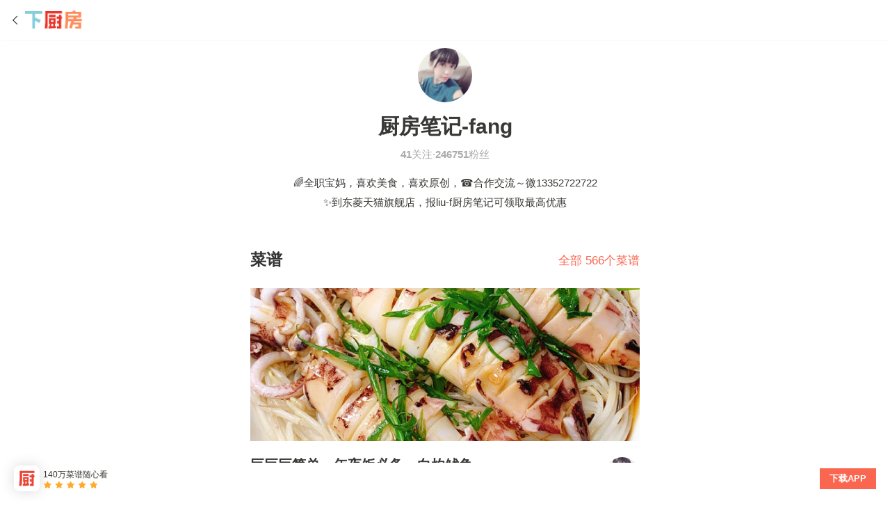

--- FILE ---
content_type: text/html; charset=utf-8
request_url: https://hanwuji.xiachufang.com/cook/131589824/
body_size: 4719
content:





<!DOCTYPE html>
<html class="no-js">
<head>
  <meta charset="utf-8">
  
  <title>厨房笔记-fang（下厨房）</title>
  
  <meta name="keywords" content="厨房笔记-fang,厨房笔记-fang创建的菜谱,厨房笔记-fang上传的作品,厨房笔记-fang收藏的菜单">
  <meta name="description" content="厨房笔记-fang的下厨房个人主页">

  <!-- Open Graph data -->
  <meta property="og:title" content="厨房笔记-fang的厨房">
  <meta property="og:url" content="https://m.xiachufang.com/cook/131589824/">
  <meta property="og:type" content="website">
  <meta property="og:description" content="厨房笔记-fang的下厨房个人主页">
  <meta property="og:image" content="https://i2.chuimg.com/b03533894f234056b7fa77536fdc900d_1080w_1080h.jpg?imageView2/2/interlace/1/q/75">

  <meta name="app-url-scheme" content="xcfapp://xcfapp/cook/131589824">

  
<link rel="canonical" href="https://m.xiachufang.com/cook/131589824/">


  <meta http-equiv="x-dns-prefetch-control" content="on">
  <link rel="dns-prefetch" href="//s.chuimg.com">

  <meta name="HandheldFriendly" content="True">
  <meta name="MobileOptimized" content="320">
  <meta name="viewport" content="width=device-width, initial-scale=1, minimum-scale=1, user-scalable=no">

  <meta name="applicable-device" content="mobile">
  <meta http-equiv="Cache-Control" content="no-transform">
  <meta http-equiv="Cache-Control" content="no-siteapp">

  <link rel="apple-touch-icon-precomposed" sizes="144x144" href="">
  <link rel="apple-touch-icon-precomposed" sizes="72x72" href="">
  <link rel="apple-touch-icon-precomposed" href="">
  <link rel="shortcut icon" href="">

  <meta name="theme-color" content="#E63726">

    <link rel="stylesheet" type="text/css" href="https://mipcache.bdstatic.com/static/v1/mip.css" >

  <link href="//sv2.chuimg.com/dist/f3ddeafdde210b7ec407.css" rel="stylesheet" type="text/css">



  

  
<script type="text/javascript">
  (function(para) {
    var p = para.sdk_url, n = para.name, w = window, d = document, s = 'script',x = null,y = null;
    if(typeof(w['sensorsDataAnalytic201505']) !== 'undefined') {
        return false;
    }
    w['sensorsDataAnalytic201505'] = n;
    w[n] = w[n] || function(a) {return function() {(w[n]._q = w[n]._q || []).push([a, arguments]);}};
    var ifs = ['track','quick','register','registerPage','registerOnce','clearAllRegister','trackSignup', 'trackAbtest', 'setProfile','setOnceProfile','appendProfile', 'incrementProfile', 'deleteProfile', 'unsetProfile', 'identify','login','logout','trackLink','clearAllRegister'];
    for (var i = 0; i < ifs.length; i++) {
      w[n][ifs[i]] = w[n].call(null, ifs[i]);
    }
    if (!w[n]._t) {
      x = d.createElement(s), y = d.getElementsByTagName(s)[0];
      x.async = 1;
      x.src = p;
      y.parentNode.insertBefore(x, y);
      w[n].para = para;
    }
  })({
    sdk_url: '//s.chuimg.com/upload/sensorsdata-1.12.18.min.js',
    name: 'sensors',
    server_url:('https:' == document.location.protocol ? 'https://' : 'http://') +'trackbeat.xiachufang.com/sa?project=xcf',
    heatmap_url: '//s.chuimg.com/upload/heatmap-1.12.18.min.js',
    heatmap: {
      clickmap:'default',
      scroll_notice_map: 'default'
    },
    debug_mode: false,
    use_client_time: true,
    use_app_track: true,
    show_log: false
  });
  function getCookie (name) {
    var arr = document.cookie.match(new RegExp('(^| )' + name + '=([^;]*)(;|$)'))
    if (arr != null) {
      return unescape(arr[2])
    }
    return ''
  }
  function getPDID () {
    var pdid = localStorage.getItem('xcf_pdid')
    if (!pdid) {
      pdid = Math.random().toString().slice(2, 15)
      localStorage.setItem('xcf_pdid', pdid)
    }
    return pdid
  }
  var userId = getCookie('user_id');
  var presetProperties = {
    $referrer: document.referrer,
    $referrer_host: document.referrer && document.referrer.split('/')[2],
    $url: location.href,
    $url_path: location.pathname,
    $title: document.title,
    $os: /ipad|iphone|ipod/i.test(navigator.userAgent) ? 'iOS' : 'Android',
    $ua: navigator.userAgent,
    pdid: getPDID()
  };
  if (userId) {
    sensors.login(userId);
    presetProperties['xcf_user_id'] = +userId
  }
  sensors.registerPage(presetProperties);
  sensors.quick('autoTrack', presetProperties);
</script>


  <script src="//dup.baidustatic.com/js/dm.js"></script>
</head>

<body>
  <mip-cambrian site-id="1566906969574768"></mip-cambrian>

    
  <header id="site-header">
    
  <a id="goback" href="/"></a>

    
  <nav id="site-logo">
    <a href="/"><img class="expand" src="https://i2.chuimg.com/7fdf6d04153111e7947d0242ac110002_180w_60h.png" alt="下厨房" width="86"></a>
  </nav>

  </header>

  


  
  <div id="site-body" class="with-padding">
    <section>
      <article class="user">
        <header class="plain">
            <img class="cover" src="https://i2.chuimg.com/b03533894f234056b7fa77536fdc900d_1080w_1080h.jpg?imageView2/1/w/160/h/160/interlace/1/q/75" alt="厨房笔记-fang"/>
            <h1 class="font30 bold">厨房笔记-fang</h1>
          <p class="follow plain"><span>41</span>关注·<span>246751</span>粉丝</p>
        </header>
        <p class="desc">🌈全职宝妈，喜欢美食，喜欢原创，☎️合作交流～微13352722722<br>✨到东菱天猫旗舰店，报liu-f厨房笔记可领取最高优惠</p>
      </article>
    </section>

    <section class="user-recipes">
      <header class="pb0">
        <div class="name bold">菜谱</div>
        <div class="actions"><a href="/cook/131589824/recipes/">全部 566个菜谱</a></div>
      </header>

      
    
    <article class="recipe-332-horizon pos-r">
      <div class="cover pos-r">
        <img src="https://i2.chuimg.com/991fff9ecf594875a9c9526f326c69e3_1920w_2560h.jpg?imageView2/2/w/620/interlace/1/q/75">
      </div>
      <div class="footer">
        <div class="content pure-g">
          <div class="info pure-u-3-4">
            <div class="recipe-name bold ellipsis">巨巨巨简单，年夜饭必备～白灼鱿鱼</div>
            <div class="author-name font15 ellipsis">厨房笔记-fang</div>
              <div class="font14"> 0 人做过</div>
          </div>
          <div class="author pure-u-1-4 align-right">
            <img src="https://i2.chuimg.com/b03533894f234056b7fa77536fdc900d_1080w_1080h.jpg?imageView2/1/w/160/h/160/interlace/1/q/75" alt="厨房笔记-fang" class="avatar">
          </div>
        </div>
      </div>
        <a href="/recipe/107687621/" class="click-expand"></a>
    </article>
    
    <article class="recipe-332-horizon pos-r">
      <div class="cover pos-r">
        <img src="https://i2.chuimg.com/eef39ddae1b846b9a9a90ec316347a5e_1920w_2560h.jpg?imageView2/2/w/620/interlace/1/q/75">
      </div>
      <div class="footer">
        <div class="content pure-g">
          <div class="info pure-u-3-4">
            <div class="recipe-name bold ellipsis">蒜蓉粉丝虾！！鲜香味美！好吃到舔盘</div>
            <div class="author-name font15 ellipsis">厨房笔记-fang</div>
              <div class="font14"> 0 人做过</div>
          </div>
          <div class="author pure-u-1-4 align-right">
            <img src="https://i2.chuimg.com/b03533894f234056b7fa77536fdc900d_1080w_1080h.jpg?imageView2/1/w/160/h/160/interlace/1/q/75" alt="厨房笔记-fang" class="avatar">
          </div>
        </div>
      </div>
        <a href="/recipe/107675584/" class="click-expand"></a>
    </article>
    
    <article class="recipe-332-horizon pos-r">
      <div class="cover pos-r">
        <img src="https://i2.chuimg.com/81ec162c0c584469a9c1e9ae38ab07af_1920w_2560h.jpg?imageView2/2/w/620/interlace/1/q/75">
      </div>
      <div class="footer">
        <div class="content pure-g">
          <div class="info pure-u-3-4">
            <div class="recipe-name bold ellipsis">破放了家人们！！这样做的蟹柳蛏子粉丝煲真的太香了</div>
            <div class="author-name font15 ellipsis">厨房笔记-fang</div>
              <div class="font14"> 0 人做过</div>
          </div>
          <div class="author pure-u-1-4 align-right">
            <img src="https://i2.chuimg.com/b03533894f234056b7fa77536fdc900d_1080w_1080h.jpg?imageView2/1/w/160/h/160/interlace/1/q/75" alt="厨房笔记-fang" class="avatar">
          </div>
        </div>
      </div>
        <a href="/recipe/107669175/" class="click-expand"></a>
    </article>
    
    <article class="recipe-332-horizon pos-r">
      <div class="cover pos-r">
        <img src="https://i2.chuimg.com/2d3011a297b044888cf2cf56f67bacce_1920w_2560h.jpg?imageView2/2/w/620/interlace/1/q/75">
      </div>
      <div class="footer">
        <div class="content pure-g">
          <div class="info pure-u-3-4">
            <div class="recipe-name bold ellipsis">🌿清甜可口的椰子鸡汤。我能连喝两碗！！</div>
            <div class="author-name font15 ellipsis">厨房笔记-fang</div>
              <div class="font14"> 0 人做过</div>
          </div>
          <div class="author pure-u-1-4 align-right">
            <img src="https://i2.chuimg.com/b03533894f234056b7fa77536fdc900d_1080w_1080h.jpg?imageView2/1/w/160/h/160/interlace/1/q/75" alt="厨房笔记-fang" class="avatar">
          </div>
        </div>
      </div>
        <a href="/recipe/107657558/" class="click-expand"></a>
    </article>
    
    <article class="recipe-332-horizon pos-r">
      <div class="cover pos-r">
        <img src="https://i2.chuimg.com/18d407e6fd73402aa6f1cfd73ff6f95c_1920w_2560h.jpg?imageView2/2/w/620/interlace/1/q/75">
      </div>
      <div class="footer">
        <div class="content pure-g">
          <div class="info pure-u-3-4">
            <div class="recipe-name bold ellipsis">秋天的味道～南瓜板栗焖饭！粉糯鲜香</div>
            <div class="author-name font15 ellipsis">厨房笔记-fang</div>
              <div class="font14"> 4 人做过</div>
          </div>
          <div class="author pure-u-1-4 align-right">
            <img src="https://i2.chuimg.com/b03533894f234056b7fa77536fdc900d_1080w_1080h.jpg?imageView2/1/w/160/h/160/interlace/1/q/75" alt="厨房笔记-fang" class="avatar">
          </div>
        </div>
      </div>
        <a href="/recipe/107648725/" class="click-expand"></a>
    </article>
    
    <article class="recipe-332-horizon pos-r">
      <div class="cover pos-r">
        <img src="https://i2.chuimg.com/c0685a5e825f4a9cb1f1a679b45f3a02_1920w_2560h.jpg?imageView2/2/w/620/interlace/1/q/75">
      </div>
      <div class="footer">
        <div class="content pure-g">
          <div class="info pure-u-3-4">
            <div class="recipe-name bold ellipsis">破防了……这玩意真的巨巨巨好吃！！！</div>
            <div class="author-name font15 ellipsis">厨房笔记-fang</div>
              <div class="font14"> 0 人做过</div>
          </div>
          <div class="author pure-u-1-4 align-right">
            <img src="https://i2.chuimg.com/b03533894f234056b7fa77536fdc900d_1080w_1080h.jpg?imageView2/1/w/160/h/160/interlace/1/q/75" alt="厨房笔记-fang" class="avatar">
          </div>
        </div>
      </div>
        <a href="/recipe/107639679/" class="click-expand"></a>
    </article>
    
    <article class="recipe-332-horizon pos-r">
      <div class="cover pos-r">
        <img src="https://i2.chuimg.com/637d1dd8a24e4eb6a51434a8aa6d4a6e_1920w_2560h.jpg?imageView2/2/w/620/interlace/1/q/75">
      </div>
      <div class="footer">
        <div class="content pure-g">
          <div class="info pure-u-3-4">
            <div class="recipe-name bold ellipsis">我被全家夸爆！巨鲜美！巨好吃—皮蛋鲜虾粥</div>
            <div class="author-name font15 ellipsis">厨房笔记-fang</div>
              <div class="font14"> 1 人做过</div>
          </div>
          <div class="author pure-u-1-4 align-right">
            <img src="https://i2.chuimg.com/b03533894f234056b7fa77536fdc900d_1080w_1080h.jpg?imageView2/1/w/160/h/160/interlace/1/q/75" alt="厨房笔记-fang" class="avatar">
          </div>
        </div>
      </div>
        <a href="/recipe/107636741/" class="click-expand"></a>
    </article>
    
    <article class="recipe-332-horizon pos-r">
      <div class="cover pos-r">
        <img src="https://i2.chuimg.com/906d10dec5154c18ac7db8b755342e68_1920w_2560h.jpg?imageView2/2/w/620/interlace/1/q/75">
      </div>
      <div class="footer">
        <div class="content pure-g">
          <div class="info pure-u-3-4">
            <div class="recipe-name bold ellipsis">百吃不腻的经典做法，巨巨巨好吃～葱姜炒三眼蟹</div>
            <div class="author-name font15 ellipsis">厨房笔记-fang</div>
              <div class="font14"> 0 人做过</div>
          </div>
          <div class="author pure-u-1-4 align-right">
            <img src="https://i2.chuimg.com/b03533894f234056b7fa77536fdc900d_1080w_1080h.jpg?imageView2/1/w/160/h/160/interlace/1/q/75" alt="厨房笔记-fang" class="avatar">
          </div>
        </div>
      </div>
        <a href="/recipe/107618323/" class="click-expand"></a>
    </article>
    
    <article class="recipe-332-horizon pos-r">
      <div class="cover pos-r">
        <img src="https://i2.chuimg.com/81f299a8a9f14f7881f934ef3d65ac08_1920w_2560h.jpg?imageView2/2/w/620/interlace/1/q/75">
      </div>
      <div class="footer">
        <div class="content pure-g">
          <div class="info pure-u-3-4">
            <div class="recipe-name bold ellipsis">鲜掉眉毛，秋季必喝～萝卜丝鲫鱼汤</div>
            <div class="author-name font15 ellipsis">厨房笔记-fang</div>
              <div class="font14"> 1 人做过</div>
          </div>
          <div class="author pure-u-1-4 align-right">
            <img src="https://i2.chuimg.com/b03533894f234056b7fa77536fdc900d_1080w_1080h.jpg?imageView2/1/w/160/h/160/interlace/1/q/75" alt="厨房笔记-fang" class="avatar">
          </div>
        </div>
      </div>
        <a href="/recipe/107614545/" class="click-expand"></a>
    </article>
    
    <article class="recipe-332-horizon pos-r">
      <div class="cover pos-r">
        <img src="https://i2.chuimg.com/383ae43c91a54971a1b0a51cdfa4eb3d_1706w_1280h.jpg?imageView2/2/w/620/interlace/1/q/75">
      </div>
      <div class="footer">
        <div class="content pure-g">
          <div class="info pure-u-3-4">
            <div class="recipe-name bold ellipsis">嫩滑爽口的白切鸡+两款必吃灵魂蘸料</div>
            <div class="author-name font15 ellipsis">厨房笔记-fang</div>
              <div class="font14">8.8 综合评分 （<span>14</span> 人做过）</div>
          </div>
          <div class="author pure-u-1-4 align-right">
            <img src="https://i2.chuimg.com/b03533894f234056b7fa77536fdc900d_1080w_1080h.jpg?imageView2/1/w/160/h/160/interlace/1/q/75" alt="厨房笔记-fang" class="avatar">
          </div>
        </div>
      </div>
        <a href="/recipe/107613746/" class="click-expand"></a>
    </article>

    </section>

    <section class="user-dishes">
      <header class="pb0">
        <div class="name">作品</div>
        <div class="actions"><a href="/cook/131589824/dishes/">全部 21个作品</a></div>
      </header>
      <div class="body">
        <ul class="plain pure-g">
          <li class="pure-u-1-3">
              <a href="/dish/190410032/">
                <img src="https://i2.chuimg.com/a405cd2f71c34831be80e7f043f02ef5_1920w_2560h.jpg?imageView2/1/w/280/h/280/interlace/1/q/75" alt="">
              </a>
          </li>
          <li class="pure-u-1-3">
              <a href="/dish/189960683/">
                <img src="https://i2.chuimg.com/4acfe8be01d64643b834b2bd913e9a72_1920w_2560h.jpg?imageView2/1/w/280/h/280/interlace/1/q/75" alt="">
              </a>
          </li>
          <li class="pure-u-1-3">
              <a href="/dish/189510402/">
                <img src="https://i2.chuimg.com/2373c40a9fd54bd7b74f6ed520b47a34_1920w_2560h.jpg?imageView2/1/w/280/h/280/interlace/1/q/75" alt="">
              </a>
          </li>
          <li class="pure-u-1-3">
              <a href="/dish/188927340/">
                <img src="https://i2.chuimg.com/27b6ac9ee4234b16b50e3aabc31a82a0_1280w_1707h.jpg?imageView2/1/w/280/h/280/interlace/1/q/75" alt="">
              </a>
          </li>
          <li class="pure-u-1-3">
              <a href="/dish/188309956/">
                <img src="https://i2.chuimg.com/29e468acb1c243d0ad710733946a72bf_1920w_2560h.jpg?imageView2/1/w/280/h/280/interlace/1/q/75" alt="">
              </a>
          </li>
          <li class="pure-u-1-3">
              <a href="/dish/188250566/">
                <img src="https://i2.chuimg.com/4f0eb3f9d548415abd5c63a89a0de733_1920w_2560h.jpg?imageView2/1/w/280/h/280/interlace/1/q/75" alt="">
              </a>
          </li>
          <li class="pure-u-1-3">
              <a href="/dish/188225634/">
                <img src="https://i2.chuimg.com/ce81185a22284b618306fbff33e3cdef_1920w_2560h.jpg?imageView2/1/w/280/h/280/interlace/1/q/75" alt="">
              </a>
          </li>
          <li class="pure-u-1-3">
              <a href="/dish/188212909/">
                <img src="https://i2.chuimg.com/d88687cc17fc4ca7856bc339568896f2_1920w_2560h.jpg?imageView2/1/w/280/h/280/interlace/1/q/75" alt="">
              </a>
          </li>
          <li class="pure-u-1-3">
              <a href="/dish/187028311/">
                <img src="https://i2.chuimg.com/e733b815c8974b8a8d2a389dae319f8e_1920w_2560h.jpg?imageView2/1/w/280/h/280/interlace/1/q/75" alt="">
              </a>
          </li>
        </ul>
      </div>
    </section>

  </div>

    
<footer class="fixed-footer">
  <a href="https://at.umeng.com/onelink/4r4Tni" class="flex" data-stats-baidu-obj='{"type":"click", "data":["_trackEvent", "download", "click", "底部浮层"]}'>
    <div class="flex-column"><img class="app-logo" src="https://i2.chuimg.com/68f5fd36f49611e58561b82a72e00100.png" alt="下厨房"></div>
    <div class="flex-1 flex-column">
      <div class="app-text">140万菜谱随心看</div>
      <div class="flex">
        <img class="star-icon" src="https://i2.chuimg.com/d2a9e4a9932443e2bf492b0361bceab2_124w_18h.jpg" alt="">
      </div>
    </div>
    <div class="app-btn-container flex-column">
      <div class="app-btn">下载APP</div>
    </div>
  </a>
</footer>


  <script src="//sv2.chuimg.com/dist/aa5e5d627c4e75f6ded2.js"></script>

  
  
  <div id="pv-track" style="background: url(https://track.xiachufang.com/pv.gif?url=https%3A%2F%2Fhanwuji.xiachufang.com%2Fcook%2F131589824%2F&location=%2Fcook%2F131589824%2F&host=hanwuji.xiachufang.com&time=1768643642&platform=&sk=&device_id=&user_id=&refer=);"></div>

  
  <script>
  var _hmt = _hmt || [];
  (function() {
    var hm = document.createElement("script");
    hm.src = "https://hm.baidu.com/hm.js?ad533ece7f28e7981794baa8c8a70ca0";
    var s = document.getElementsByTagName("script")[0];
    s.parentNode.insertBefore(hm, s);
  })();
  </script>


  <mip-stats-baidu token="ad533ece7f28e7981794baa8c8a70ca0"></mip-stats-baidu>

  <script src="https://mipcache.bdstatic.com/static/v1/mip.js"></script>
  <script src="https://mipcache.bdstatic.com/static/v1/mip-form/mip-form.js"></script>
  <script src="https://mipcache.bdstatic.com/static/v1/mip-ad/mip-ad.js"></script>
  <script src="https://mipcache.bdstatic.com/static/v1/mip-accordion/mip-accordion.js"></script>
  <script src="https://mipcache.bdstatic.com/static/v1/mip-stats-baidu/mip-stats-baidu.js"></script>
  <script src="https://mipcache.bdstatic.com/extensions/platform/v1/mip-cambrian/mip-cambrian.js"></script>
  <script src="https://c.mipcdn.com/static/v1/mip-stats-google/mip-stats-google.js"></script>

  

      <mip-stats-google token="UA-22069234-9"></mip-stats-google>

<script>
  ga('send', 'pageview');
</script>


</body>
</html>




















--- FILE ---
content_type: text/css
request_url: https://sv2.chuimg.com/dist/f3ddeafdde210b7ec407.css
body_size: 31077
content:
/*! normalize.css v3.0.3 | MIT License | github.com/necolas/normalize.css */html{font-family:sans-serif;-ms-text-size-adjust:100%;-webkit-text-size-adjust:100%}body{margin:0}article,aside,details,figcaption,figure,footer,header,hgroup,main,menu,nav,section,summary{display:block}audio,canvas,progress,video{display:inline-block;vertical-align:baseline}audio:not([controls]){display:none;height:0}[hidden],template{display:none}a{background-color:transparent}a:active,a:hover{outline:0}abbr[title]{border-bottom:1px dotted}b,strong{font-weight:700}dfn{font-style:italic}h1{font-size:2em;margin:.67em 0}mark{background:#ff0;color:#000}small{font-size:80%}sub,sup{font-size:75%;line-height:0;position:relative;vertical-align:baseline}sup{top:-.5em}sub{bottom:-.25em}img{border:0}svg:not(:root){overflow:hidden}figure{margin:1em 40px}hr{box-sizing:content-box;height:0}pre{overflow:auto}code,kbd,pre,samp{font-family:monospace,monospace;font-size:1em}button,input,optgroup,select,textarea{color:inherit;font:inherit;margin:0}button{overflow:visible}button,select{text-transform:none}button,html input[type=button],input[type=reset],input[type=submit]{-webkit-appearance:button;cursor:pointer}button[disabled],html input[disabled]{cursor:default}button::-moz-focus-inner,input::-moz-focus-inner{border:0;padding:0}input{line-height:normal}input[type=checkbox],input[type=radio]{box-sizing:border-box;padding:0}input[type=number]::-webkit-inner-spin-button,input[type=number]::-webkit-outer-spin-button{height:auto}input[type=search]{-webkit-appearance:textfield;box-sizing:content-box}input[type=search]::-webkit-search-cancel-button,input[type=search]::-webkit-search-decoration{-webkit-appearance:none}fieldset{border:1px solid silver;margin:0 2px;padding:.35em .625em .75em}legend{border:0;padding:0}textarea{overflow:auto}optgroup{font-weight:700}table{border-collapse:collapse;border-spacing:0}td,th{padding:0}/*!
Pure v0.3.1-pre
Copyright 2013 Yahoo! Inc. All rights reserved.
Licensed under the BSD License.
https://github.com/yui/pure/blob/master/LICENSE.md
*/.pure-g>*{float:left;*zoom:1;display:block}.pure-g:after,.pure-g:before{content:"";display:table}.pure-g:after{clear:both}.pure-u-1,.pure-u-1-2,.pure-u-1-3,.pure-u-1-4,.pure-u-1-5,.pure-u-1-6,.pure-u-1-8,.pure-u-1-12,.pure-u-1-24,.pure-u-2-3,.pure-u-2-5,.pure-u-3-4,.pure-u-3-5,.pure-u-3-8,.pure-u-4-5,.pure-u-5-6,.pure-u-5-8,.pure-u-5-12,.pure-u-5-24,.pure-u-7-8,.pure-u-7-12,.pure-u-7-24,.pure-u-11-12,.pure-u-11-24,.pure-u-13-24,.pure-u-17-24,.pure-u-19-24,.pure-u-23-24{vertical-align:top}.pure-u-1{width:100%}.pure-u-1-2{width:50%;*width:49.969%}.pure-u-1-3{width:33.3333%;*width:33.3023%}.pure-u-2-3{width:66.6667%;*width:66.6357%}.pure-u-1-4{width:25%;*width:24.969%}.pure-u-3-4{width:75%;*width:74.969%}.pure-u-1-5{width:20%;*width:19.969%}.pure-u-2-5{width:40%;*width:39.969%}.pure-u-3-5{width:60%;*width:59.969%}.pure-u-4-5{width:80%;*width:79.969%}.pure-u-1-6{width:16.6667%;*width:16.6357%}.pure-u-5-6{width:83.3333%;*width:83.3023%}.pure-u-1-8{width:12.5%;*width:12.469%}.pure-u-3-8{width:37.5%;*width:37.469%}.pure-u-5-8{width:62.5%;*width:62.469%}.pure-u-7-8{width:87.5%;*width:87.469%}.pure-u-1-12{width:8.3333%;*width:8.3023%}.pure-u-5-12{width:41.6667%;*width:41.6357%}.pure-u-7-12{width:58.3333%;*width:58.3023%}.pure-u-11-12{width:91.6667%;*width:91.6357%}.pure-u-1-24{width:4.1667%;*width:4.1357%}.pure-u-5-24{width:20.8333%;*width:20.8023%}.pure-u-7-24{width:29.1667%;*width:29.1357%}.pure-u-11-24{width:45.8333%;*width:45.8023%}.pure-u-13-24{width:54.1667%;*width:54.1357%}.pure-u-17-24{width:70.8333%;*width:70.8023%}.pure-u-19-24{width:79.1667%;*width:79.1357%}.pure-u-23-24{width:95.8333%;*width:95.8023%}.aspect-ratio{height:0;position:relative}.aspect-ratio--16x9{padding-bottom:56.25%}.aspect-ratio--9x16{padding-bottom:177.77%}.aspect-ratio--4x3{padding-bottom:75%}.aspect-ratio--3x4{padding-bottom:133.33%}.aspect-ratio--6x4{padding-bottom:66.6%}.aspect-ratio--4x6{padding-bottom:150%}.aspect-ratio--8x5{padding-bottom:62.5%}.aspect-ratio--5x8{padding-bottom:160%}.aspect-ratio--7x5{padding-bottom:71.42%}.aspect-ratio--5x7{padding-bottom:140%}.aspect-ratio--1x1{padding-bottom:100%}.aspect-ratio--object{position:absolute;top:0;right:0;bottom:0;left:0;width:100%;height:100%;z-index:100}@media (--breakpoint-not-small){.aspect-ratio-ns{height:0;position:relative}.aspect-ratio--16x9-ns{padding-bottom:56.25%}.aspect-ratio--9x16-ns{padding-bottom:177.77%}.aspect-ratio--4x3-ns{padding-bottom:75%}.aspect-ratio--3x4-ns{padding-bottom:133.33%}.aspect-ratio--6x4-ns{padding-bottom:66.6%}.aspect-ratio--4x6-ns{padding-bottom:150%}.aspect-ratio--8x5-ns{padding-bottom:62.5%}.aspect-ratio--5x8-ns{padding-bottom:160%}.aspect-ratio--7x5-ns{padding-bottom:71.42%}.aspect-ratio--5x7-ns{padding-bottom:140%}.aspect-ratio--1x1-ns{padding-bottom:100%}.aspect-ratio--object-ns{position:absolute;top:0;right:0;bottom:0;left:0;width:100%;height:100%;z-index:100}}@media (--breakpoint-medium){.aspect-ratio-m{height:0;position:relative}.aspect-ratio--16x9-m{padding-bottom:56.25%}.aspect-ratio--9x16-m{padding-bottom:177.77%}.aspect-ratio--4x3-m{padding-bottom:75%}.aspect-ratio--3x4-m{padding-bottom:133.33%}.aspect-ratio--6x4-m{padding-bottom:66.6%}.aspect-ratio--4x6-m{padding-bottom:150%}.aspect-ratio--8x5-m{padding-bottom:62.5%}.aspect-ratio--5x8-m{padding-bottom:160%}.aspect-ratio--7x5-m{padding-bottom:71.42%}.aspect-ratio--5x7-m{padding-bottom:140%}.aspect-ratio--1x1-m{padding-bottom:100%}.aspect-ratio--object-m{position:absolute;top:0;right:0;bottom:0;left:0;width:100%;height:100%;z-index:100}}@media (--breakpoint-large){.aspect-ratio-l{height:0;position:relative}.aspect-ratio--16x9-l{padding-bottom:56.25%}.aspect-ratio--9x16-l{padding-bottom:177.77%}.aspect-ratio--4x3-l{padding-bottom:75%}.aspect-ratio--3x4-l{padding-bottom:133.33%}.aspect-ratio--6x4-l{padding-bottom:66.6%}.aspect-ratio--4x6-l{padding-bottom:150%}.aspect-ratio--8x5-l{padding-bottom:62.5%}.aspect-ratio--5x8-l{padding-bottom:160%}.aspect-ratio--7x5-l{padding-bottom:71.42%}.aspect-ratio--5x7-l{padding-bottom:140%}.aspect-ratio--1x1-l{padding-bottom:100%}.aspect-ratio--object-l{position:absolute;top:0;right:0;bottom:0;left:0;width:100%;height:100%;z-index:100}}.cover{background-size:cover!important}.contain{background-size:contain!important}@media (--breakpoint-not-small){.cover-ns{background-size:cover!important}.contain-ns{background-size:contain!important}}@media (--breakpoint-medium){.cover-m{background-size:cover!important}.contain-m{background-size:contain!important}}@media (--breakpoint-large){.cover-l{background-size:cover!important}.contain-l{background-size:contain!important}}.z-0{z-index:0}.z-1{z-index:1}.z-2{z-index:2}.z-3{z-index:3}.z-4{z-index:4}.z-5{z-index:5}.z-999{z-index:999}.z-9999{z-index:9999}.z-max{z-index:2147483647}.z-inherit{z-index:inherit}.z-initial{z-index:auto}.z-unset{z-index:unset}*{-webkit-box-sizing:border-box;-moz-box-sizing:border-box;box-sizing:border-box}body{max-width:600px;margin:0 auto;color:#383835;background-color:#f8f9f8;font-size:17px;font-family:sans-serif;-webkit-font-smoothing:antialiased;word-break:break-all}a{text-decoration:none;color:#fa6650;-webkit-tap-highlight-color:transparent;-webkit-focus-ring-color:transparent}p{font-size:17px;margin:17px 0}header{background:transparent}mip-ad[type=ad-baidu]{min-height:0}.m0{margin:0!important}.p0{padding:0!important}.m5{margin:5px!important}.p5{padding:5px!important}.m10{margin:10px!important}.p10{padding:10px!important}.m15{margin:15px!important}.p15{padding:15px!important}.m20{margin:20px!important}.p20{padding:20px!important}.m25{margin:25px!important}.p25{padding:25px!important}.m30{margin:30px!important}.p30{padding:30px!important}.m35{margin:35px!important}.p35{padding:35px!important}.m40{margin:40px!important}.p40{padding:40px!important}.m50{margin:50px!important}.p50{padding:50px!important}.mt0{margin-top:0!important}.mb0{margin-bottom:0!important}.ml0{margin-left:0!important}.mr0{margin-right:0!important}.pt0{padding-top:0!important}.pb0{padding-bottom:0!important}.pl0{padding-left:0!important}.pr0{padding-right:0!important}.mt5{margin-top:5px!important}.mb5{margin-bottom:5px!important}.ml5{margin-left:5px!important}.mr5{margin-right:5px!important}.pt5{padding-top:5px!important}.pb5{padding-bottom:5px!important}.pl5{padding-left:5px!important}.pr5{padding-right:5px!important}.mt10{margin-top:10px!important}.mb10{margin-bottom:10px!important}.ml10{margin-left:10px!important}.mr10{margin-right:10px!important}.pt10{padding-top:10px!important}.pb10{padding-bottom:10px!important}.pl10{padding-left:10px!important}.pr10{padding-right:10px!important}.mt15{margin-top:15px!important}.mb15{margin-bottom:15px!important}.ml15{margin-left:15px!important}.mr15{margin-right:15px!important}.pt15{padding-top:15px!important}.pb15{padding-bottom:15px!important}.pl15{padding-left:15px!important}.pr15{padding-right:15px!important}.mt17{margin-top:17px!important}.mb17{margin-bottom:17px!important}.ml17{margin-left:17px!important}.mr17{margin-right:17px!important}.pt17{padding-top:17px!important}.pb17{padding-bottom:17px!important}.pl17{padding-left:17px!important}.pr17{padding-right:17px!important}.mt20{margin-top:20px!important}.mb20{margin-bottom:20px!important}.ml20{margin-left:20px!important}.mr20{margin-right:20px!important}.pt20{padding-top:20px!important}.pb20{padding-bottom:20px!important}.pl20{padding-left:20px!important}.pr20{padding-right:20px!important}.mt25{margin-top:25px!important}.mb25{margin-bottom:25px!important}.ml25{margin-left:25px!important}.mr25{margin-right:25px!important}.pt25{padding-top:25px!important}.pb25{padding-bottom:25px!important}.pl25{padding-left:25px!important}.pr25{padding-right:25px!important}.mt30{margin-top:30px!important}.mb30{margin-bottom:30px!important}.ml30{margin-left:30px!important}.mr30{margin-right:30px!important}.pt30{padding-top:30px!important}.pb30{padding-bottom:30px!important}.pl30{padding-left:30px!important}.pr30{padding-right:30px!important}.mt35{margin-top:35px!important}.mb35{margin-bottom:35px!important}.ml35{margin-left:35px!important}.mr35{margin-right:35px!important}.pt35{padding-top:35px!important}.pb35{padding-bottom:35px!important}.pl35{padding-left:35px!important}.pr35{padding-right:35px!important}.mt40{margin-top:40px!important}.mb40{margin-bottom:40px!important}.ml40{margin-left:40px!important}.mr40{margin-right:40px!important}.pt40{padding-top:40px!important}.pb40{padding-bottom:40px!important}.pl40{padding-left:40px!important}.pr40{padding-right:40px!important}.mt50{margin-top:50px!important}.mb50{margin-bottom:50px!important}.ml50{margin-left:50px!important}.mr50{margin-right:50px!important}.pt50{padding-top:50px!important}.pb50{padding-bottom:50px!important}.pl50{padding-left:50px!important}.pr50{padding-right:50px!important}.font10{font-size:10px}.font11{font-size:11px}.font12{font-size:12px}.font13{font-size:13px}.font14{font-size:14px}.font15{font-size:15px}.font16{font-size:16px}.font17{font-size:17px}.font18{font-size:18px}.font20{font-size:20px}.font22{font-size:22px}.font23{font-size:23px}.font24{font-size:24px}.font26{font-size:26px}.font28{font-size:28px}.font30{font-size:30px}.light-gray-font{color:#b3b3b1}.dark-black-font{color:#383835}.gray-font{color:#777}.green-font{color:#5eab46}.red-font,.red-font:active,.red-font:hover,.red-font:visited{color:#fa6650}.bold{font-weight:700}.ellipsis{overflow:hidden;text-overflow:ellipsis;white-space:nowrap}.display-block{display:block}.display-inline-block{display:inline-block}.white-bg{background-color:#fff}.block-bg{background:#f7f8f4}.plain{margin:0;padding:0;list-style-type:none}.flex{-webkit-box-pack:justify;-moz-box-pack:justify;-webkit-flex-pack:justify;-ms-flex-pack:justify;-webkit-justify-content:space-between;justify-content:space-between}.flex,.flex-column{display:-webkit-box;display:-moz-box;display:-webkit-flexbox;display:-ms-flexbox;display:-webkit-flex;display:flex}.flex-column{-webkit-box-orient:vertical;-moz-box-orient:vertical;-webkit-box-direction:normal;-moz-box-direction:normal;-webkit-flex-direction:column;-ms-flex-direction:column;flex-direction:column;-webkit-box-pack:center;-moz-box-pack:center;-webkit-flex-pack:center;-ms-flex-pack:center;-webkit-justify-content:center;justify-content:center}.flex-1{-webkit-box-flex:1;-moz-box-flex:1;width:-webkit-flex(1);-webkit-flex:1;-ms-flex:1;flex:1}.pos-r{position:relative}.w100{width:100%}.align-center{text-align:center}.align-right{text-align:right}.float-right{float:right}.float-left{float:left}.word-wrap{word-wrap:break-word;word-break:break-all}.has-border{border:1px solid #ececea}.has-bottom-border{border-bottom:1px solid #ececea}.fixed-aspect-ratio:after{display:block;content:"";padding-top:57%}.mask:before{background-color:rgba(0,0,0,.4);height:15%;bottom:0}.mask:after,.mask:before{content:"";display:block;width:100%;position:absolute;left:0}.mask:after{background:-owg-linear-gradient(bottom,rgba(0,0,0,.4),hsla(0,0%,100%,0));background:-webkit-linear-gradient(bottom,rgba(0,0,0,.4),hsla(0,0%,100%,0));background:-moz-linear-gradient(bottom,rgba(0,0,0,.4),hsla(0,0%,100%,0));background:-o-linear-gradient(bottom,rgba(0,0,0,.4),hsla(0,0%,100%,0));background:linear-gradient(bottom,rgba(0,0,0,.4),hsla(0,0%,100%,0));height:50%;bottom:15%}.icon-digg-thumb{background-image:url([data-uri]);background-size:22px 22px;display:inline-block;width:22px;height:22px}html body{padding:55px 0}html[mip] body,html body.headless{padding-top:0}#site-header{overflow:hidden;*zoom:1;position:fixed;left:0;top:0;width:100%;padding:11px 20px;border-bottom:0;background-color:#fff;z-index:100;box-shadow:0 2px 2px -2px rgba(0,0,0,.08)}html[mip] body #site-header{position:relative}#site-header #site-logo{height:33px;float:left;margin-top:3px}#site-header #site-logo a{display:inline-block;height:29px;margin:0 auto;width:86px}#site-header .open-app-btn,#site-header .site-top-download{padding:17px 12px;line-height:0;background:#fa6650;color:#fff;font-size:12px;font-weight:700;text-align:center;float:right;border:1px solid #fa6650;width:auto}#site-header .site-top-download{margin-left:10px}#site-header .open-app-btn{color:#fa6650;background:#fff;width:auto}.wrapper{margin:20px}#search-bar input{font-size:18px;height:50px;line-height:50px;padding-left:35px;width:100%;box-sizing:border-box;border:1px solid #e8e6e5;background-image:url([data-uri]);background-repeat:no-repeat;background-size:20px;background-position:8px 14px;outline:none;-webkit-appearance:none;border-radius:0}#url-scheme-link{border:1px solid #fa6650;border-radius:3px;float:right;font-size:12px;line-height:27px;text-align:center;width:80px}#url-scheme-link iframe{display:none;height:0;width:0}#site-body.with-padding{padding:0 20px}#site-body>section>header{display:-webkit-box;display:-moz-box;display:-webkit-flexbox;display:-ms-flexbox;display:-webkit-flex;display:flex;-webkit-box-pack:justify;-moz-box-pack:justify;-webkit-flex-pack:justify;-ms-flex-pack:justify;-webkit-justify-content:space-between;justify-content:space-between;-webkit-flex-align:center;-ms-flex-align:center;-webkit-align-items:center;align-items:center;font-size:20px;padding:25px 0}#site-body>section>header a{font-size:17px}header.homepage-title{color:#777;font-size:13px;font-weight:700;margin:20px 0}#goback{width:15px;height:29px;float:left;position:relative;top:3px;display:block}#goback:after{content:" ";position:absolute;top:50%;display:block;width:8px;height:8px;border-left:1px solid #191919;border-top:1px solid #191919;transform:translate3d(0,-50%,0) rotate(-45deg);-webkit-transform:translate3d(0,-50%,0) rotate(-45deg)}#bread-crumb{float:left;line-height:29px;height:29px}[mip] #bread-crumb{display:none}#bread-crumb a{font-size:17px;display:inline}#site-footer .placeholder{height:60px}.no-js .slider-nav{display:none}.slider-nav{padding:6px 0;text-align:center}.slider-nav li{display:inline-block;width:5px;height:5px;border-radius:5px;background:#b2b2b2;margin:0 2px}.slider-nav .on{background:#444}.share ul{display:-webkit-box;display:-moz-box;display:-webkit-flexbox;display:-ms-flexbox;display:-webkit-flex;display:flex}.share li{font-size:13px;color:#b3b3b1;line-height:30px;height:30px;width:30px;display:inline-block;margin:10px 2px}.share li:nth-child(2){background-position:0 2px}.share li:nth-child(3){background-position:0 -34px}.share li:nth-child(4){background-position:0 -68px}.share .name{text-align:right;margin-right:10px;-webkit-box-flex:1;-moz-box-flex:1;width:-webkit-flex(1);-webkit-flex:1;-ms-flex:1;flex:1}.share .icon{background-image:url([data-uri]);background-size:100%;background-repeat:no-repeat}.click-expand,.expand{width:100%;height:100%;display:block}.click-expand{position:absolute;top:0}.add-more-button{margin:10px 0}a.addmore{text-align:center;border:1px solid #fa6650;display:block;height:48px;font-size:17px;line-height:46px}.swipe{overflow:hidden;position:relative}.js .swipe{visibility:hidden}.swipe-wrap{overflow:hidden;position:relative}.swipe-wrap>div{float:left;width:100%;position:relative}.apps-download{height:0;overflow:hidden;background-color:#f7f8f6;top:0;text-align:center;margin:auto;width:100%;border-bottom:1px solid #ececea}.apps-download .img-container{margin:auto;width:100%;height:75px;display:block}.apps-download .img-container .img-container-left{width:210px;height:100%;float:left;background:#f7f8f6 url([data-uri]) no-repeat;background-position:0;background-size:320px 75px}.apps-download .img-container .img-container-right{width:102px;height:100%;float:right;background:#f7f8f6 url([data-uri]) no-repeat;background-position:100%;background-size:320px 75px}.close{display:inline-block;width:40px;height:40px;position:absolute;top:0;left:0;z-index:100}.app-home{background:#f6f6f6;text-align:center}.app-home .wrapper{margin:23px}.app-home h1{margin-top:30px;font-size:16px;text-align:center}.app-home .applogo{margin:10px 0 20px;display:block}.app-home .flex a{-webkit-box-flex:1;-moz-box-flex:1;width:-webkit-flex(1);-webkit-flex:1;-ms-flex:1;flex:1}.advertise{text-align:center;line-height:0}.advertise *{max-width:100%}#wechat-alert{width:100%;background-color:#fff;position:fixed;z-index:100;top:-71px;left:0;text-align:center;margin:auto;line-height:1.6;padding:10px 4px;border-bottom:1px solid #8ed0d7;font-size:15px;font-weight:700;transition:top .3s;-webkit-tap-highlight-color:transparent}#wechat-alert.show{top:0;visibility:visible}#wechat-alert.show:after{content:" ";position:fixed;top:0;left:0;right:0;bottom:0}#wechat-alert img{vertical-align:middle}.icon-special{background:url(//sv2.chuimg.com/dist/e9e0d52.png) no-repeat 0/100% auto;display:block;width:50px;height:50px}.icon-special.icon-special-pregnant{background-position:0 0}.icon-special.icon-special-postnatal{background-position:0 -55px}.icon-special.icon-special-baby{background-position:0 -110px}.icon-special.icon-special-children{background-position:0 -165px}.link-layer{display:block;position:absolute;width:100%;height:100%;top:0;left:0;padding:0;margin:0;border:none}.link-layer,.link-layer:hover{background-color:transparent}.app-btn{display:inline-block;background:#fa6650;color:#fff;padding:12px 24px;font-size:17px}.open-app-btn-wrap{overflow:hidden;*zoom:1;position:relative;float:right}.open-app-btn-wx{position:absolute;top:0;right:0;width:100%;height:100%;z-index:9;opacity:0;display:none}.open-app-btn{width:100%;display:inline-block;background:#fa6650;color:#fff;padding:12px 24px}.cats-list{-webkit-overflow-scrolling:touch}.cats-list .all-cats,.cats-list li{border:1px solid #191919;border-radius:30px;min-width:80px;text-align:center;float:left}.cats-list .all-cats a,.cats-list li a{padding:8px;display:block;color:#191919;font-size:15px}.cats-list ul:after{content:" ";display:block;height:0;clear:both}.aspect-ratio img{position:absolute;visibility:hidden;width:100%;height:100%}.recipe-thumbnail{padding:0 3px}.recipe-thumbnail .name{color:#000}.recipe-thumbnail .cover{padding-bottom:78.5%}.fixed-footer{position:fixed;left:0;bottom:0;width:100%;background:#fff;font-size:13px;padding:4px 20px;height:55px;height:calc(env(safe-area-inset-bottom) + 55px)}.fixed-footer a{color:#383831;font-size:12px}.fixed-footer .flex .ellipsis{width:0}.fixed-footer .app-logo{width:37px;height:37px;border-radius:8px;box-shadow:0 0 20px #dadada;margin-right:5px}.fixed-footer .star-icon{width:79px;height:11px;margin:0}.fixed-footer .app-text{margin-right:2px;overflow:hidden;text-overflow:ellipsis;display:-webkit-box;-webkit-line-clamp:2;-webkit-box-orient:vertical}.fixed-footer .app-btn-container{margin-left:5px}.fixed-footer .app-btn{padding:6px 14px;text-align:center;font-size:13px;font-weight:600}.fixed-footer .app-btn-text{color:#b3b3b1;text-align:center}.fixed-footer#fixed-footer-slider{padding:4px 0;padding-bottom:calc(env(safe-area-inset-bottom) + 4px)}.fixed-footer#fixed-footer-slider .swipe-wrap{overflow:hidden}.fixed-footer#fixed-footer-slider .swipe-item{float:left;padding:0 20px}.fixed-footer#fixed-footer-slider .swipe-item .app-logo{box-shadow:none}.fixed-footer-slider-nav{pointer-events:none;position:fixed;left:0;bottom:2px;bottom:calc(env(safe-area-inset-bottom) + 2px);width:100%;text-align:center;height:2px;line-height:0;z-index:999}.fixed-footer-slider-nav li{background:#b3b3b1;width:20px;height:2px;display:inline-block;margin:0 1px 0 0}.fixed-footer-slider-nav li.on{background:#fa6650}.baidu-smartapp{padding:0}.category-tiles-table{background-color:#f7f7f0}.special-item .avatar{-webkit-box-flex:0;-moz-box-flex:0;width:-webkit-flex(0 0 auto);-webkit-flex:0 0 auto;-ms-flex:0 0 auto;flex:0 0 auto;width:60px;height:60px;border-radius:60px;overflow:hidden}.special-item .info{-webkit-box-flex:1;-moz-box-flex:1;width:-webkit-flex(1);-webkit-flex:1;-ms-flex:1;flex:1;-webkit-box-orient:vertical;-moz-box-orient:vertical;-webkit-box-direction:normal;-moz-box-direction:normal;-webkit-flex-direction:column;-ms-flex-direction:column;flex-direction:column;-webkit-box-align:center;-moz-box-align:center;-webkit-flex-line-pack:center;-ms-flex-line-pack:center;-webkit-align-content:center;align-content:center}.special-item .info .rl-name{line-height:1.6}.special-item .info .author-name{line-height:15px}.special-item .arrow{background:url([data-uri]) 0 50%/20px auto no-repeat;width:20px;height:60px}ul.table-tiles{max-width:414px;min-width:320px;margin:auto}ul.table-tiles .tile-link{max-width:85px;min-width:65px;width:65px;height:38px}ul.table-tiles li:nth-child(4n+1) .tile-link{margin:0 0 10px 15px}ul.table-tiles li:nth-child(4n+2) .tile-link{margin:0 5px 10px 10px}ul.table-tiles li:nth-child(4n+3) .tile-link{margin:0 10px 10px 5px}ul.table-tiles li:nth-child(4n+4) .tile-link{margin:0 15px 10px 0}.tiles{max-width:374px;min-width:320px;margin:0 20px}.tiles .tile-link{max-width:85px;min-width:62.5px;width:62.5px;height:62.5px}.tiles li:nth-child(4n+1) .tile-link{margin:0 4px 10px 0}.tiles li:nth-child(4n+2) .tile-link,.tiles li:nth-child(4n+3) .tile-link{margin:0 4px 10px 6px}.tiles li:nth-child(4n+4) .tile-link{margin:0 0 10px 6px}@media (min-width:360px) and (max-width:374px){ul.tiles .tile-link{width:71px;height:71px}ul.tiles li:nth-child(4n+1) .tile-link{margin:0 4px 10px 0}ul.tiles li:nth-child(4n+2) .tile-link,ul.tiles li:nth-child(4n+3) .tile-link{margin:0 4px 10px 8px}ul.tiles li:nth-child(4n+4) .tile-link{margin:0 0 10px 8px}ul.table-tiles .tile-link{width:75px;height:45px}}@media (min-width:375px) and (max-width:413px){ul.tiles{margin-bottom:-5px}ul.tiles .tile-link{width:74px;height:74px}ul.tiles li:nth-child(4n+1) .tile-link{margin:0 6px 15px 0}ul.tiles li:nth-child(4n+2) .tile-link,ul.tiles li:nth-child(4n+3) .tile-link{margin:0 6px 15px 7px}ul.tiles li:nth-child(4n+4) .tile-link{margin:0 0 15px 7px}ul.table-tiles{margin-bottom:-5px}ul.table-tiles .tile-link{width:75px;height:45px}ul.table-tiles li:nth-child(4n+1) .tile-link{margin:0 3.75px 15px 15px}ul.table-tiles li:nth-child(4n+2) .tile-link{margin:0 7.5px 15px 11.25px}ul.table-tiles li:nth-child(4n+3) .tile-link{margin:0 11.25px 15px 7.5px}ul.table-tiles li:nth-child(4n+4) .tile-link{margin:0 15px 15px 3.75px}}@media (min-width:414px){ul.tiles{margin-bottom:-5px}ul.tiles .tile-link{width:83px;height:83px}ul.tiles li:nth-child(4n+1) .tile-link{margin:0 7px 15px 0}ul.tiles li:nth-child(4n+2) .tile-link,ul.tiles li:nth-child(4n+3) .tile-link{margin:0 7px 15px}ul.tiles li:nth-child(4n+4) .tile-link{margin:0 0 15px 7px}ul.table-tiles{margin-bottom:-5px}ul.table-tiles .tile-link{width:85px;height:50px}ul.table-tiles li:nth-child(4n+1) .tile-link{margin:0 4px 15px 14.5px}ul.table-tiles li:nth-child(4n+2) .tile-link{margin:0 7.5px 15px 11px}ul.table-tiles li:nth-child(4n+3) .tile-link{margin:0 11px 15px 7.5px}ul.table-tiles li:nth-child(4n+4) .tile-link{margin:0 14.5px 15px 4px}}.category-tile{border-radius:0;width:inherit;height:inherit;overflow:hidden}.category-tile .title{position:absolute;bottom:5.6%;color:#fff}.category-tile .cover{border-radius:3px;position:absolute;width:100%;max-width:100%;height:100%;position:relative;overflow:hidden}.category-tile .cover mip-img{max-width:100%;height:100%;position:relative;overflow:hidden}.category-tile .cover>img,.category-tile .cover mip-img>img{position:absolute;top:-9999px;left:-9999px;right:-9999px;bottom:-9999px;margin:auto;width:100%;height:auto}.category-tile .mask:before{border-bottom-left-radius:3px;border-bottom-right-radius:3px}.category-tile .upper{position:absolute;top:21.3%}.category-tile .lower{position:absolute;bottom:21.3%}.category-tile .caption-wrap{display:table;width:100%;height:100%;white-space:normal;padding:2px;word-wrap:break-word}.category-tile .caption-wrap .caption{display:table-cell;vertical-align:middle}.category-tile:after{display:block;content:"";padding-top:100%}.tab-bar{line-height:32px}.category-site-body .wrapper{margin:20px 0}.category-site-body .cats-list ul{overflow-x:auto;overflow-y:hidden;white-space:nowrap;width:1px;min-width:100%;padding:15px 20px 0;height:69px}.category-site-body .cats-list .all-cats,.category-site-body .cats-list li{border:1px solid #191919;border-radius:30px;min-width:28%;text-align:center;width:auto;float:none;display:inline-block;margin-right:1%;margin-bottom:0}.category-site-body .cats-list .all-cats a,.category-site-body .cats-list li a{padding:8px;display:block;color:#191919;font-size:15px}.category-site-body .cats-list ul:after{content:" ";display:block;height:0;clear:both}.category-section-title{margin:20px 20px 10px;font-size:17px}.category-section{overflow:hidden;padding:0 20px}.category-section .tile-link{float:left;width:22%;height:0;overflow:hidden;padding-bottom:22%;position:relative;margin-bottom:4%;margin-right:4%;background:#fafaf8;border-radius:3px}.category-section .tile-link:nth-child(4n){margin-right:0}.category-section .tile-link .cover{width:100%;display:block;border-radius:3px;overflow:hidden;position:static}.category-section .tile-link .name{position:absolute;bottom:10px;text-align:center;width:100%;color:#fff;font-size:12px;font-weight:700;white-space:pre-wrap;word-wrap:break-word}.category-section .tile-link.no-cover .name{position:absolute;color:#383835;height:100%;top:0;left:0;font-weight:400;display:flex;padding:10%;justify-content:center;align-items:center}.event-full{background-color:#f7f7f0}.event-full .basic{padding:0 0 30px}.event-full .basic header{padding:0 14px}.event-full .basic h1{font-size:30px;margin:0;padding:20px 0}.event-full .basic .author{font-size:13px;color:#aaa;padding:0 14px}.event-full .basic .author a{color:#fa6650}.event-full .basic .desc{text-align:left;font-size:17px;line-height:26px;margin:0;padding:17px 14px}.event-full .basic .banner{width:100%}.event-332-horizontal{position:relative;border-bottom:1px solid #ddd}.event-332-horizontal .body{display:-webkit-box;display:-moz-box;display:-webkit-flexbox;display:-ms-flexbox;display:-webkit-flex;display:flex}.event-332-horizontal aside{background-repeat:no-repeat;-webkit-box-flex:17;-moz-box-flex:17;-webkit-flex:17;-ms-flex:17;flex:17;width:-webkit-flex(17);height:130px;display:block;background-size:30px 30px}.event-332-horizontal .left{background-image:url([data-uri]);background-position:10% 50%;min-width:35px}.event-332-horizontal .content{min-width:215px;margin:10px 0;-webkit-box-flex:67;-moz-box-flex:67;-webkit-flex:67;-ms-flex:67;flex:67;width:-webkit-flex(67)}.event-332-horizontal .content h2{color:#383835;font-size:17px}.event-332-horizontal .content .dishes{margin-bottom:20px;display:-webkit-box;display:-moz-box;display:-webkit-flexbox;display:-ms-flexbox;display:-webkit-flex;display:flex}.event-332-horizontal .content li{width:50px;height:50px;margin-right:5px}.event-332-horizontal .content li:last-child{margin-right:0}.event-332-horizontal .content img{width:100%}.event-332-horizontal .right{background-image:url([data-uri]);background-position:100% 50%;width:30px}.recipe-list-full .basic{margin:30px 0;text-align:center}.recipe-list-full .basic .cover{width:68px;height:68px;border-radius:68px}.recipe-list-full .basic h1{font-size:30px}.recipe-list-full .basic .author{font-size:13px;color:#aaa}.recipe-list-full .basic .author a{color:#fa6650}.recipe-list-full .basic .desc{text-align:left;font-size:17px;line-height:28px}.recipe-list-full .basic .more{font-size:12px;color:#aaa;background-image:url([data-uri]);background-size:19px;background-repeat:no-repeat;background-position:0 20%;padding-left:17px}.recipe-list-full .recipes{margin:30px 0 10px}.recipe-list-74-horizontal{padding:0;border-bottom:1px solid #ececea}.recipe-list-74-horizontal .body{-webkit-flex-align:start;-ms-flex-align:start;-webkit-align-items:flex-start;align-items:flex-start}.recipe-list-74-horizontal .text{-webkit-box-flex:1;-moz-box-flex:1;width:-webkit-flex(1);-webkit-flex:1;-ms-flex:1;flex:1;padding-top:17px}.recipe-list-74-horizontal .title{line-height:22px;height:35px;overflow:hidden}.recipe-list-74-horizontal .content{margin:10px 0 20px;max-height:2.8em;font-size:15px;line-height:24px;height:44px;overflow:hidden;display:none}.recipe-list-74-horizontal .stat{line-height:16px}.recipe-list-74-horizontal .cover{width:85px}.recipe-list-74-horizontal .cover,.recipe-list-74-horizontal .cover mip-img{max-width:85px;height:85px;position:relative;overflow:hidden}.recipe-list-74-horizontal .cover>img,.recipe-list-74-horizontal .cover mip-img>img{position:absolute;top:-9999px;left:-9999px;right:-9999px;bottom:-9999px;margin:auto;width:100%;height:auto;width:auto;height:100%;max-width:none}.recipe-list-74-horizontal:first-child{border-top:1px solid #ececea}.dish-full .dish-cover{width:100%}.dish-full .dish-cover,.dish-full .dish-cover mip-img{max-width:100%;height:332px;position:relative;overflow:hidden}.dish-full .dish-cover>img,.dish-full .dish-cover mip-img>img{position:absolute;top:-9999px;left:-9999px;right:-9999px;bottom:-9999px;margin:auto;width:100%;height:auto}.dish-full .status{position:relative;width:100%;background:#fff}.dish-full .wrapper .dish-bread-nav{padding-bottom:10px}.dish-full .wrapper .dish-bread-nav .gray-link,.dish-full .wrapper .gray-font{color:#b3b3b1}.dish-full .share{height:50px}.dish-full .digged{font-size:13px;color:#b3b3b1;position:absolute;bottom:0;line-height:50px;vertical-align:middle;margin-left:14px}.dish-full .comment{display:-webkit-box;display:-moz-box;display:-webkit-flexbox;display:-ms-flexbox;display:-webkit-flex;display:flex;background:#fff;padding:10px 0}.dish-full .comment .cover{width:58px}.dish-full .comment .cover img{width:40px;height:40px;border-radius:40px;overflow:hidden;margin-left:10px}.dish-full .comment .content{-webkit-box-flex:1;-moz-box-flex:1;-webkit-flex:1;-ms-flex:1;flex:1;width:-webkit-flex(1);margin-right:14px}.dish-full .comment a{color:#fa6650}.dish-full .comment h2{font-size:14px;font-weight:400;margin:5px 0}.dish-full .comment h1{margin:8px 0;font-size:15px;font-weight:400;line-height:22px}.dish-full .comment .desc{margin:8px 0}.dish-full .comment .time{margin:8px 0;font-size:12px;color:#b3b3b1}.dish-158-vertical{width:48.5%;margin-right:3%;margin-bottom:10px;background:#fff;position:relative}.dish-158-vertical:nth-child(2n){margin-right:0}.dish-158-vertical .cover,.dish-158-vertical .cover mip-img{max-width:100%;height:158px;position:relative;overflow:hidden}.dish-158-vertical .cover>img,.dish-158-vertical .cover mip-img>img{position:absolute;top:-9999px;left:-9999px;right:-9999px;bottom:-9999px;margin:auto;width:100%;height:auto}.dish-158-vertical .body{font-size:14px;margin:12px;color:#888}.dish-158-vertical .name a{display:block;height:18px;font-size:18px;line-height:1;overflow:hidden;white-space:nowrap;text-overflow:ellipsis;color:#fa6650}.dish-158-vertical .desc{height:57px;line-height:19px;overflow:hidden}.dish-158-vertical .desc a{color:#383835}.dish-158-vertical .author{display:block;width:100%;height:30px;overflow:hidden;white-space:nowrap;text-overflow:ellipsis}.dish-158-vertical .author img{width:30px;height:30px;border-radius:30px;overflow:hidden;vertical-align:middle}.dish-158-vertical .author a{color:#383835}.dish-210-vertical{width:210px}.dish-210-vertical .cover{width:160px;height:160px;margin:10px auto;background-size:auto 160px}.dish-210-vertical .desc{line-height:21px;height:66px;white-space:normal;overflow:hidden}.dish-210-vertical .desc a{color:#383835}.dish-210-vertical .footer{margin-top:7px;height:28px;line-height:28px}.dish-210-vertical .author{-webkit-box-flex:1;-moz-box-flex:1;width:-webkit-flex(1);-webkit-flex:1;-ms-flex:1;flex:1}.dish-210-vertical .author .avatar{width:28px;height:28px;border-radius:28px;overflow:hidden}.dish-210-vertical .author .name{-webkit-box-flex:1;-moz-box-flex:1;width:-webkit-flex(1);-webkit-flex:1;-ms-flex:1;flex:1}.dish-210-vertical .digg{width:50px;-webkit-flex-align:center;-ms-flex-align:center;-webkit-align-items:center;align-items:center}.dish-210-vertical .digg .n-diggs{-webkit-box-flex:1;-moz-box-flex:1;width:-webkit-flex(1);-webkit-flex:1;-ms-flex:1;flex:1;text-align:center}section.dishes{padding:20px 0 0}.dishes-group-wrapper{width:100%;height:100%;overflow:hidden;background-color:#f7f7f0}.dishes-group-wrapper .dishes{padding:0 20px;height:100%}@media (min-width:768px){.dishes-group-wrapper .dishes{padding:0 50px}}.dishes-group-wrapper .dishes .dish-210-vertical{display:inline-block;margin-bottom:10px;padding:10px;width:48%;height:245px}.dishes-group-wrapper .dishes .dish-210-vertical .cover{margin:0!important;width:100%}.dishes-group-wrapper .dishes .dish-210-vertical .cover,.dishes-group-wrapper .dishes .dish-210-vertical .cover mip-img{max-width:100%;height:120px;position:relative;overflow:hidden}.dishes-group-wrapper .dishes .dish-210-vertical .cover>img,.dishes-group-wrapper .dishes .dish-210-vertical .cover mip-img>img{position:absolute;top:-9999px;left:-9999px;right:-9999px;bottom:-9999px;margin:auto;width:100%;height:auto}.dishes-group-wrapper .dishes .dish-210-vertical .cover .time{color:#5a5a50;font-weight:700;padding:10px 0 0 5px}.dishes-group-wrapper .dishes .dish-210-vertical .author-avator{margin:-16px 6px 0 0;display:block;float:right;position:relative}.dishes-group-wrapper .dishes .dish-210-vertical .author-avator .avator{width:40px;height:40px;border-radius:40px;overflow:hidden}.dishes-group-wrapper .dishes .dish-210-vertical .name{height:14px;font-size:12px;color:#b3b3b1;margin:15px 0 10px 10px}.dishes-group-wrapper .dishes .dish-210-vertical .desc{display:block}.dishes-group-wrapper .dishes .dish-210-vertical:nth-child(2n){margin-left:1%}.pop-categories{font-size:18px;margin:20px}.pop-categories ul{overflow:hidden}.pop-categories .pop-category{float:left;width:31.66%;padding-bottom:31.66%;margin-right:2.5%;margin-bottom:2.5%;background-color:#e8e8e8;background-image:url("https://i2.chuimg.com/52f1175bd6c04049b123a8f08edd3fd3_200w_1200h.jpg");background-size:cover;height:0;position:relative;overflow:hidden}.pop-categories .pop-category:nth-child(2){background-position:0 -100%}.pop-categories .pop-category:nth-child(3){background-position:0 -200%}.pop-categories .pop-category:nth-child(4){background-position:0 -300%}.pop-categories .pop-category:nth-child(5){background-position:0 -400%}.pop-categories .pop-category:nth-child(6){background-position:0 -500%}.pop-categories .pop-category .pop-category-name{text-align:center;color:#383835;display:block;position:absolute;bottom:14px;width:100%;color:#fff;font-weight:700}.pop-categories .pop-category:nth-child(3n){margin-right:0}.pop-categories .pop-category .pop-category-cover{display:block;width:100%}.pop-categories .all-cats-entry{text-align:center;color:#383835;background:#f7f8f6;font-size:17px;padding:12px 24px;float:left}#site-body .tiles-container{display:block;overflow:auto;white-space:nowrap;width:1px;min-width:100%;font-size:0;-webkit-overflow-scrolling:touch}#site-body .tiles-container .tile{font-size:16px;display:inline-block;margin-right:10px;color:#383835}#site-body .tiles-container .tile .cover{width:220px;height:130px;display:block}#site-body .tiles-container .tile .title{font-size:18px;margin-top:15px;white-space:nowrap;overflow:hidden;text-overflow:ellipsis;width:1px;min-width:100%}#site-body .tiles-container .tile .desc{font-size:13px;margin-top:10px;margin-bottom:20px;color:#777}#site-body>.pop-lists>header,#site-body>.pop-menus>header,#site-body>.rising-recipes>header{padding:20px}#site-body>.pop-lists .tiles-container,#site-body>.pop-menus .tiles-container,#site-body>.rising-recipes .tiles-container{padding:0 0 0 20px}#site-body .pop-recipes{padding-top:20px}body{background:#fff}.recipe-cover{background-color:#e8e8e8}#shade{height:100%;width:100%;background:#000;display:none;position:fixed;color:#fff;left:0;top:0}#shade.show{display:block}#shade .shade-ad{position:absolute;bottom:5px}#shade .icon-cancel{display:block;position:fixed;right:30px;top:70px;width:32px;height:32px;cursor:pointer;z-index:98;border-radius:100%;background-color:#fff;background-repeat:no-repeat;background-position:50%;background-size:36px 36px;background-image:url([data-uri])}#shade #recipe-swipe{margin:50px auto;overflow:hidden;visibility:hidden;position:relative}#shade #recipe-swipe .recipe-wrap{overflow:hidden;position:relative;display:block;height:100%;width:100%}#shade #recipe-swipe .recipe-wrap>div{height:100%;width:100%;float:left;position:relative;overflow:hidden;text-overflow:ellipsis}#shade #recipe-swipe .recipe-wrap>div .step-img{width:100%;height:220px;margin:0 auto;display:block;background-size:cover;background-position:50%}#shade #recipe-swipe .recipe-wrap>div p.step-des{padding-left:16px;padding-right:16px;max-height:200px;overflow:auto}#shade #recipe-swipe .recipe-wrap>div p.step-order{margin:0;margin-top:10px;text-align:right;padding-right:20px;font-weight:600}.recipe-96-horizon{position:relative;padding:0 0 15px;color:#383835;margin:0 20px;display:block}.recipe-96-horizon.advertise{padding:0;margin:0}.recipe-96-horizon .cover{width:140px;height:95px}.recipe-96-horizon .content{-webkit-box-flex:1;-moz-box-flex:1;width:-webkit-flex(1);-webkit-flex:1;-ms-flex:1;flex:1;line-height:16px;min-width:0;padding-left:12px}.recipe-96-horizon .content .name{width:1px;min-width:100%;font-size:18px;padding:2px 0 10px;line-height:22px}.recipe-96-horizon .content .author-name{color:#777;font-size:13px;padding:0 0 10px;width:1px;min-width:100%}.recipe-96-horizon .content .stat{color:#777;font-size:12px}.recipe-332-horizon{font-size:12px;margin:25px 0}.recipe-332-horizon .cover{width:100%}.recipe-332-horizon .cover,.recipe-332-horizon .cover mip-img{max-width:100%;height:220px;position:relative;overflow:hidden}.recipe-332-horizon .cover>img,.recipe-332-horizon .cover mip-img>img{position:absolute;top:-9999px;left:-9999px;right:-9999px;bottom:-9999px;margin:auto;width:100%;height:auto}.recipe-332-horizon .content{width:100%;padding:15px 0 0}.recipe-332-horizon .info .recipe-name{line-height:1.4;font-size:20px}.recipe-332-horizon .info .extra{width:95%}.recipe-332-horizon .author .avatar{width:50px;height:50px;border-radius:50px;overflow:hidden;display:block;margin:3px 0 3px auto}.recipe-332-horizon .footer{padding:5px 0 0}.apps-download{border-bottom:none}.sub-title{font-size:20px;margin:0 0 15px;font-weight:400}.recipe-full .recipe-video{margin:0 auto}.recipe-full .recipe-video iframe,.recipe-full .recipe-video mip-iframe{position:absolute;width:100%!important;height:100%!important}.recipe-full .recipe-vod-video{margin:0 auto 10px}.recipe-full .recipe-vod-video,.recipe-full .recipe-vod-video video{object-fit:cover}.recipe-full .wrapper header{margin:25px 0;text-align:center;border-bottom:1px solid #f0f0f0}.recipe-full .wrapper header .name{margin-bottom:5px}.recipe-full .wrapper header .name h1{font-size:30px;display:inline}.recipe-full .wrapper header .name .original-mark{background:#ffcf2d;color:#fff;padding:4px 6px;font-size:12px;position:relative;top:-6px}.recipe-full .wrapper header .cooked{font-size:14px;font-weight:800}.recipe-full .wrapper header .cooked span{padding:0 5px}.recipe-full .wrapper header .recipe-meta{color:#777;font-size:12px;margin:8px 0 0}.recipe-full .wrapper header .recipe-meta span{margin:0 10px 0 0}.recipe-full .wrapper header .recipe-meta span:last-child{margin:0}.recipe-full .recipe-desc{line-height:1.6;text-align:justify}.recipe-full .ing h2{font-size:20px;font-weight:400}.recipe-full .ing li{display:inline}.recipe-full .ing li.delimiter{display:block;padding:12px 0}.recipe-full .ing li .ing-entry{overflow:hidden;*zoom:1;color:#191919;line-height:1.6}.recipe-full .ing li .ing-entry:after{content:"\3001"}.recipe-full .ing li:last-child .ing-entry:after{content:""}.recipe-full .ing li .ingredient{padding-right:5px}.recipe-full .ing li .ingredient a{color:#333}.recipe-full .one-click-purchase{text-align:center;margin:20px 0 0;line-height:0}.recipe-full .one-click-purchase img{width:121px;min-width:0}.recipe-full .download-step{position:absolute;right:0;top:84px}.recipe-full .open-in-app-btn{position:fixed;bottom:0;left:50%;width:105px;color:#fff;height:36px;z-index:101;font-size:15px;text-align:center;line-height:36px;border-radius:18px;transform:translate(-50%,-25px);background-color:#f96650;box-shadow:0 2px 5px hsla(8,93%,65%,.5)}.recipe-full .step{padding-top:40px;position:relative}.recipe-full .step li{margin-bottom:20px}.recipe-full .step li div{-webkit-box-flex:1;-moz-box-flex:1;-webkit-flex:1;-ms-flex:1;flex:1;width:-webkit-flex(1)}.recipe-full .step li img{margin:0 0 10px;width:100%}.recipe-full .step li .step-cover{background:#e8e8e8}.recipe-full .step li .step-cover .img-tip{position:absolute;font-size:16px;bottom:24px;right:15px;color:#fff;z-index:99;text-shadow:0 0 8px #333}.recipe-full .step li p{width:100%;margin-top:15px;line-height:1.6;text-align:justify}.recipe-full .step .tips{word-wrap:break-word;text-align:justify;padding:0 0 20px}.recipe-full .step .tips p{font-size:16px;line-height:1.5;color:#191919}.recipe-full .step .video-entry{padding-top:20px;border-top:1px solid #ececea;margin-top:40px}.recipe-full .step .video-entry a{font-size:19px;font-weight:700}.recipe-full .step .questions li{display:block;padding:15px 0;border-bottom:1px solid #ececea}.recipe-full .step .questions li .title,.recipe-full .step .questions li span{font-weight:700}.recipe-full .step .questions li p{padding-right:0}.recipe-full .step .questions li:first-child{width:100%;border-top:1px solid #ececea;margin-bottom:0}.recipe-full .show-more{background-image:url("https://i2.chuimg.com/a69d944c8545469f8c3f38755f7a6a42_670w_100h.png");width:100%;height:120px;margin-top:-100px;margin-bottom:20px;padding-bottom:100px;position:relative;cursor:pointer}.recipe-full .show-more-arrow{position:absolute;bottom:0;left:50%;margin-left:-8px;width:16px;height:16px;background-image:url("https://i2.chuimg.com/4dc29fb1e5a44c3aaf6fc063413ce89f_33w_35h.png");background-size:contain;animation:jump 1.2s infinite}@keyframes jump{0%{transform:translate(0)}50%{transform:translateY(-5px)}to{transform:translate(0)}}.recipe-full .show-more .sub-title{position:absolute;bottom:-18px;opacity:.2}.recipe-full .share{overflow:hidden;border-bottom:1px solid #ddd}.recipe-full .recipe-dishes{margin:20px 0 0;padding-top:5px;background-color:#ecece6}.recipe-full .recipe-dishes header:after{visibility:hidden;display:block;content:" ";clear:both;height:0}.recipe-full .recipe-dishes header h4{color:#38382f;font-weight:400;float:left}.recipe-full .recipe-dishes header div{float:right}.recipe-full .recipe-dishes .dishes-wrapper{width:100%;height:430px;overflow:hidden}.recipe-full .recipe-dishes .dishes-wrapper .dishes{-webkit-overflow-scrolling:touch;overflow-y:hidden;overflow-x:auto;white-space:nowrap;height:340px}.recipe-full .recipe-dishes .dishes-wrapper .dishes .dish-210-vertical{display:inline-block;margin-left:12px;width:200px}.recipe-full .recipe-dishes .dishes-wrapper .dishes .dish-210-vertical .cover{width:184px!important;height:184px!important;margin:8px!important;max-width:184px;height:184px;position:relative;overflow:hidden}.recipe-full .recipe-dishes .dishes-wrapper .dishes .dish-210-vertical .cover mip-img{max-width:184px;height:184px;position:relative;overflow:hidden}.recipe-full .recipe-dishes .dishes-wrapper .dishes .dish-210-vertical .cover>img,.recipe-full .recipe-dishes .dishes-wrapper .dishes .dish-210-vertical .cover mip-img>img{position:absolute;top:-9999px;left:-9999px;right:-9999px;bottom:-9999px;margin:auto;width:100%;height:auto}.recipe-full .recipe-dishes .dishes-wrapper .dishes .dish-210-vertical .cover .time{color:#5a5a50;font-weight:700;padding:10px 0 0 5px}.recipe-full .recipe-dishes .dishes-wrapper .dishes .dish-210-vertical .author-avatar{margin-left:140px;margin-top:-30px;display:block;position:relative;z-index:1}.recipe-full .recipe-dishes .dishes-wrapper .dishes .dish-210-vertical .author-avatar .avatar{width:40px;height:40px;border-radius:40px;overflow:hidden}.recipe-full .recipe-dishes .dishes-wrapper .dishes .dish-210-vertical .name{height:14px;font-size:12px;color:#b3b3b1;margin:-10px 0 10px 10px}.recipe-full .recipe-dishes .dishes-wrapper .dishes .dish-210-vertical .footer{-webkit-box-pack:justify;-moz-box-pack:justify;-webkit-flex-pack:justify;-ms-flex-pack:justify;-webkit-justify-content:space-between;justify-content:space-between;margin:10px}.recipe-full .recipe-dishes .dishes-wrapper .dishes .dish-210-vertical .footer .icon-digg-thumb{margin:0 -17px 0 1px;height:17px;width:17px;background-size:17px 17px}.recipe-full .recipe-dishes .dishes-wrapper .dishes .dish-210-vertical:first-child{margin-left:20px}.recipe-full .recipe-dishes .dishes-wrapper .dishes .dish-210-vertical:last-child{margin-right:20px}[mip] .recipe-full .recipe-dishes .dishes-wrapper .dishes{overflow-x:hidden;text-align:center}[mip] .recipe-full .recipe-dishes .dishes-wrapper .dishes .dish-210-vertical{text-align:left;width:48%;margin-left:0!important}[mip] .recipe-full .recipe-dishes .dishes-wrapper .dishes .dish-210-vertical:nth-child(n+3){display:none}[mip] .recipe-full .recipe-dishes .dishes-wrapper .dishes .dish-210-vertical .cover{width:auto!important;height:100%!important;max-width:100%;height:184px;position:relative;overflow:hidden}[mip] .recipe-full .recipe-dishes .dishes-wrapper .dishes .dish-210-vertical .cover mip-img{max-width:100%;height:184px;position:relative;overflow:hidden}[mip] .recipe-full .recipe-dishes .dishes-wrapper .dishes .dish-210-vertical .cover>img,[mip] .recipe-full .recipe-dishes .dishes-wrapper .dishes .dish-210-vertical .cover mip-img>img{position:absolute;top:-9999px;left:-9999px;right:-9999px;bottom:-9999px;margin:auto;width:100%;height:auto}[mip] .recipe-full .recipe-dishes .dishes-wrapper .dishes .dish-210-vertical .author-avatar{margin-left:100%;right:50px}.recipe-full .recipe-dishes .dishes-wrapper .upload-dish{border:1px solid #fa6650;padding:10px;border-radius:5px;display:block;margin:20px}.recipe-full .light-gray-bg{background-color:#f8f9f8}.recipe-full .recipe-search{background:#eeeae8;text-align:center;margin-bottom:50px}.recipe-full .recipe-cats,.recipe-full .recipe-recent-cats{padding:20px}.recipe-full .recipe-menus{background-color:#fff}.recipe-full .recipe-menus .recipe-menus-list{padding:20px 20px 0;margin:0}.recipe-full .recipe-menus li{font-size:18px;list-style:none;padding-bottom:20px}.recipe-full .recipe-menus li a{color:#383835;-webkit-box-orient:horizontal;-moz-box-orient:horizontal;-webkit-box-direction:normal;-moz-box-direction:normal;-webkit-flex-direction:row;-ms-flex-direction:row;flex-direction:row}.recipe-full .recipe-menus li .cover{width:140px;height:100px}.recipe-full .recipe-menus li .info{-webkit-box-flex:1;-moz-box-flex:1;width:-webkit-flex(1);-webkit-flex:1;-ms-flex:1;flex:1;line-height:16px;min-width:0}.recipe-full .recipe-menus li .info .name{width:1px;min-width:100%;font-size:18px;padding:2px 0 10px;font-weight:400;line-height:22px}.recipe-full .recipe-menus li .info .recipes{color:#777;font-size:13px;padding:0 0 10px;width:1px;min-width:100%}[mip] .recipe-full .recipe-author{margin-bottom:30px}.recipe-full .recipe-author a{-webkit-box-orient:horizontal;-moz-box-orient:horizontal;-webkit-box-direction:normal;-moz-box-direction:normal;-webkit-flex-direction:row;-ms-flex-direction:row;flex-direction:row;-webkit-flex-align:center;-ms-flex-align:center;-webkit-align-items:center;align-items:center}.recipe-full .recipe-author .avatar{width:50px;height:50px;border-radius:50px;overflow:hidden}.recipe-full .recipe-author .info{-webkit-box-flex:1;-moz-box-flex:1;width:-webkit-flex(1);-webkit-flex:1;-ms-flex:1;flex:1;overflow:hidden;white-space:nowrap;text-overflow:ellipsis;line-height:31px;padding-right:10px;line-height:50px}.recipe-full .recipe-author .info .create-time{line-height:14px}.recipe-full .recipe-author .no-author{word-wrap:break-word}.recipe-full .recipe-author .no-author img,.recipe-full .recipe-author .no-author mip-img{display:inline-block;width:220px;height:22px;margin:4px 0 0 -10px}.recipe-full .cats-list .all-cats,.recipe-full .cats-list li{width:49%}.recipe-full .cats-list .all-cats:nth-child(odd),.recipe-full .cats-list li:nth-child(odd){margin-right:1%}.recipe-full .cats-list .all-cats:nth-child(2n),.recipe-full .cats-list li:nth-child(2n){margin-left:1%}.recipe-full .cats-list .all-cats{width:100%;float:none;margin-left:0!important}.recipe-full .grey-title{color:#a7a7a7;font-weight:400}.author-other-recipes{padding:20px 0;position:relative}.author-other-recipes .title{padding:0 20px}.author-other-recipes .more-recipes{position:absolute;right:20px;top:22px}.author-other-recipes .recipes{-webkit-overflow-scrolling:touch;overflow-y:hidden;overflow-x:auto;white-space:nowrap;font-size:0;min-width:100%;width:1px}.author-other-recipes .recipes:after,.author-other-recipes .recipes:before{content:" ";display:inline-block;width:20px}.author-other-recipes .recipe-item{display:inline-block;width:220px;min-height:220px;background-color:#fff;margin-right:10px;vertical-align:top}.author-other-recipes .recipe-item .recipe-item-body{display:block}.author-other-recipes .recipe-item .cover{width:100%}.author-other-recipes .recipe-item .cover,.author-other-recipes .recipe-item .cover mip-img{max-width:100%;height:130px;position:relative;overflow:hidden}.author-other-recipes .recipe-item .cover>img,.author-other-recipes .recipe-item .cover mip-img>img{position:absolute;top:-9999px;left:-9999px;right:-9999px;bottom:-9999px;margin:auto;width:100%;height:auto}.author-other-recipes .recipe-item .desc{margin-bottom:10px}.author-other-recipes .recipe-item .desc .title{height:38px;padding:0;margin:15px 15px 10px;font-size:18px;color:#333;line-height:1.1;overflow:hidden;text-overflow:ellipsis;white-space:normal;display:-webkit-box;-webkit-line-clamp:2;-webkit-box-orient:vertical}.author-other-recipes .recipe-item .desc .cooked{margin:0;height:27px;color:#a7a7a7}.author-other-recipes .recipe-item .download{margin-left:15px;color:#a7a7a7}.author-other-recipes .recipe-item:last-child{margin-right:0}.recipe-dishes-full h1{font-size:22px;margin:20px 0 25px}.recipe-fixed-bottom-banner{background:#fff;position:fixed;left:0;bottom:0;width:100%;z-index:1}.recipe-fixed-bottom-banner .wrapper{margin:20px}.recipe-fixed-bottom-banner button{background:#fea633;color:#fff;outline:none;border:none;display:block;height:40px;line-height:40px;width:100%;font-size:16px}.top-recipe-lists{text-align:center;margin:20px 0 0;padding:0 17px}.top-recipe-lists .top-recipe-list{padding:0 3px 8px;display:block}.top-recipe-lists .top-recipe-list .top-recipe-list-cover,.top-recipe-lists .top-recipe-list .top-recipe-list-cover mip-img{max-width:100%;height:70%;position:relative;overflow:hidden}.top-recipe-lists .top-recipe-list .top-recipe-list-cover>img,.top-recipe-lists .top-recipe-list .top-recipe-list-cover mip-img>img{position:absolute;top:-9999px;left:-9999px;right:-9999px;bottom:-9999px;margin:auto;width:100%;height:auto}.top-recipe-lists .top-recipe-list .name{color:#38383f;font-size:15px}.goods-image{max-width:360px;margin:auto}.goods-image img{position:absolute;height:100%;width:100%}.goods-image:after{display:block;content:"";padding-top:100%}.goods-info .goods-desc,.goods-info .goods-name{line-height:1.4em}.goods-info .goods-rate{-webkit-flex-align:center;-ms-flex-align:center;-webkit-align-items:center;align-items:center;-webkit-box-pack:start;-moz-box-pack:start;-webkit-flex-pack:start;-ms-flex-pack:start;-webkit-justify-content:flex-start;justify-content:flex-start}.purchase-button{color:#fff;background:#fa6650;border:0;width:100%}.goods-reviews .reviews-wrapper{width:100%;height:315px;overflow:hidden}.goods-reviews .reviews{overflow-x:auto;white-space:nowrap;-webkit-overflow-scrolling:touch;height:325px;line-height:1}.goods-reviews .reviews .review-210-vertical{width:210px;margin-left:12px}.goods-reviews .reviews .review-210-vertical .avatar{width:40px;height:40px;border-radius:40px;overflow:hidden;margin:auto}.goods-reviews .reviews .review-210-vertical .text{line-height:22px;height:176px;white-space:normal;overflow:hidden}.goods-reviews .reviews .review-210-vertical .footer{height:0}.goods-reviews .reviews .review-210-vertical:first-child{margin-left:15px}.goods-reviews .reviews .review-210-vertical:last-child{margin-right:15px}.icon-stars{display:inline-block;background:url([data-uri]) no-repeat 0;background-size:100% auto;height:13px;width:65px}.icon-stars.stars50{background-position:0 0}.icon-stars.stars45{background-position:0 -12.5px}.icon-stars.stars40{background-position:0 -25px}.icon-stars.stars35{background-position:0 -37.5px}.icon-stars.stars30{background-position:0 -50px}.icon-stars.stars25{background-position:0 -62.5px}.icon-stars.stars20{background-position:0 -75px}.icon-stars.stars15{background-position:0 -87.5px}.icon-stars.stars10{background-position:0 -100px}.icon-stars.stars5{background-position:0 -112.5px}.icon-stars.stars0{background-position:0 -125px}.goods-item-wrap{position:relative}.goods-item{overflow:hidden;border-bottom:1px solid #eaeae0}.goods-item-image{float:left;width:120px}.goods-item-image img{display:block}.goods-item-info{float:left;width:100%;margin-left:-120px;padding-left:135px;color:#5a5a50}.goods-item-info-name{font-size:16px;margin-top:10px}.goods-item-info-price{margin-top:10px;font-size:15px}.goods-item-info-rate{margin-top:10px;overflow:hidden;font-size:13px;color:#95958f}.goods-item-info-rate img{float:left}.goods-item-info-rate-num{font-size:15px;float:left;margin-left:5px;color:#000}.goods-item-info-stats{margin-top:5px;font-size:13px;color:#95958f}.user{text-align:center;margin:14px 0}.user .cover{width:78px;height:78px;border-radius:78px;overflow:hidden}.user h1{margin:10px 0}.user .follow{font-size:15px;color:#aaa}.user .follow span{font-weight:700}.user .desc{font-size:15px;line-height:28px;word-wrap:break-word}.user .more{font-size:12px;color:#aaa;background-image:url([data-uri]);background-size:19px;background-repeat:no-repeat;padding-left:19px;background-position:0 50%}.user-dishes,.user-recipes{margin:28px 0}.user-dishes .name,.user-recipes .name{font-size:23px;color:#333}.user-dishes .actions a,.user-recipes .actions a{font-size:15px;color:#fa6650!important}.user-dishes{margin:28px 0 0}.user-dishes ul{margin:14px 0}.user-dishes li{width:30.3%;margin-right:4.5%;margin-bottom:14px}.user-dishes li img{width:100%}.user-dishes li:nth-child(3n){margin-right:0}.special-title{-webkit-box-pack:center;-moz-box-pack:center;-webkit-flex-pack:center;-ms-flex-pack:center;-webkit-justify-content:center;justify-content:center}.special-title .text{line-height:50px}.special-item-full .title{line-height:22px;height:44px;overflow:hidden}.special-item-full .author{line-height:16px}.special-item-full .avatar{margin-left:auto;width:60px;height:60px;border-radius:60px;overflow:hidden}.special-item-full .desc{line-height:22px;min-height:130px}.review-full .avatar{width:80px;height:80px;border-radius:80px;margin:auto}.review-full .text{line-height:22px}.review-full .pics .pic-item{width:80px}.salon{line-height:1.4}.salon .avatar{width:70px;height:70px;border-radius:70px;overflow:hidden;margin:auto}.discussion{line-height:1.4}.discussion .avatar{width:40px;height:40px;border-radius:40px;overflow:hidden}.discussion .author-name{line-height:40px}.discussion .reply-paras{color:#6c8978}.discussion .stats{line-height:22px;height:22px}.discussion .stats i{margin:0 3px 0 0}.discussion .icon{display:inline-block;width:22px;height:22px}.discussion .icon.icon-digg{background:url([data-uri]) no-repeat 50%/100% auto}.discussion .icon.icon-comment{background:url([data-uri]) no-repeat 50%/100% auto}.discussion .paras,.salon .paras{word-wrap:break-word;word-break:break-all}.discussion .paras img,.salon .paras img{display:block;max-width:640px;width:100%;height:auto;margin:5px 0}.discussion .paras ol,.discussion .paras ul,.salon .paras ol,.salon .paras ul{padding:0 0 0 2em}.discussion .paras p,.salon .paras p{font-size:16px}hr.salon-sep{border:0;border-bottom:1px solid #ececea}.salon-app-button{background:#fa6650;border-radius:3px;color:#fff}

--- FILE ---
content_type: application/x-javascript
request_url: https://c.mipcdn.com/static/v1/mip-stats-google/mip-stats-google.js
body_size: 685
content:
(window.MIP=window.MIP||[]).push({name:"mip-stats-google",func:function(){define("mip-stats-google/mip-stats-google",["require","zepto","customElement"],function(e){function t(){for(var e=document.querySelectorAll("*[data-stats-google-obj]"),t=0;t<e.length;t++){var a=e[t].getAttribute("data-stats-google-obj");if(!a)return;try{a=JSON.parse(decodeURIComponent(a))}catch(e){return}var r=a.type;if(!a.data)return;var o=i(a.data);if("click"!==r&&"mouseup"!==r&&"load"!==r)return;if(n(e[t]).hasClass("mip-stats-google-eventload"))return;if(n(e[t]).addClass("mip-stats-google-eventload"),"load"===r)window._gaq.push(o);else e[t].addEventListener(r,function(e){var t=this.getAttribute("data-stats-google-obj");if(t){var n;try{n=JSON.parse(decodeURIComponent(t))}catch(e){return}if(n.data){i(n.data).forEach(function(e){window._gaq.push(e)})}}},!1)}}function i(e){if(e){var t=e.slice(1,e.length-1).replace(/\s/g,"").split("],["),i=[];return t.forEach(function(e,t){var n=e.split(",");i.push(n)}),i}}var n=e("zepto"),a=e("customElement").create();return a.prototype.createdCallback=function(){var e=this.element,a=e.getAttribute("token"),r=e.getAttribute("setconfig");if(a){if(window._gaq=window._gaq||[],window._gaq.push(["_setAccount",a]),r){i(decodeURIComponent(r)).forEach(function(e){window._gaq.push(e)})}window._gaq.push(["_trackPageview"]);var o=document.createElement("script");o.type="text/javascript",o.async=!0,o.src="https://ssl.google-analytics.com/ga.js",n(e).append(o),o.onload=function(){t()}}},a}),define("mip-stats-google",["mip-stats-google/mip-stats-google"],function(e){return e}),function(){function e(e,t){e.registerMipElement("mip-stats-google",t)}if(window.MIP)require(["mip-stats-google"],function(t){e(window.MIP,t)});else require(["mip","mip-stats-google"],e)}()}});

--- FILE ---
content_type: application/javascript; charset=utf-8
request_url: https://sv2.chuimg.com/dist/aa5e5d627c4e75f6ded2.js
body_size: 21776
content:
!function(t){var e={};function n(i){if(e[i])return e[i].exports;var r=e[i]={i:i,l:!1,exports:{}};return t[i].call(r.exports,r,r.exports,n),r.l=!0,r.exports}n.m=t,n.c=e,n.d=function(t,e,i){n.o(t,e)||Object.defineProperty(t,e,{enumerable:!0,get:i})},n.r=function(t){"undefined"!=typeof Symbol&&Symbol.toStringTag&&Object.defineProperty(t,Symbol.toStringTag,{value:"Module"}),Object.defineProperty(t,"__esModule",{value:!0})},n.t=function(t,e){if(1&e&&(t=n(t)),8&e)return t;if(4&e&&"object"==typeof t&&t&&t.__esModule)return t;var i=Object.create(null);if(n.r(i),Object.defineProperty(i,"default",{enumerable:!0,value:t}),2&e&&"string"!=typeof t)for(var r in t)n.d(i,r,function(e){return t[e]}.bind(null,r));return i},n.n=function(t){var e=t&&t.__esModule?function(){return t.default}:function(){return t};return n.d(e,"a",e),e},n.o=function(t,e){return Object.prototype.hasOwnProperty.call(t,e)},n.p="//sv2.chuimg.com/dist/",n(n.s=284)}({1:function(t,e){t.exports=function(t){var e=typeof t;return!!t&&("object"==e||"function"==e)}},10:function(t,e,n){var i=n(1),r=n(13),o="Expected a function",a=Math.max;t.exports=function(t,e,n){var s,c,u,l,f,d,h,p=0,v=!1,m=!0;if("function"!=typeof t)throw new TypeError(o);if(e=e<0?0:+e||0,!0===n){var g=!0;m=!1}else i(n)&&(g=!!n.leading,v="maxWait"in n&&a(+n.maxWait||0,e),m="trailing"in n?!!n.trailing:m);function y(e,n){n&&clearTimeout(n),c=d=h=void 0,e&&(p=r(),u=t.apply(f,s),d||c||(s=f=void 0))}function w(){var t=e-(r()-l);t<=0||t>e?y(h,c):d=setTimeout(w,t)}function b(){y(m,d)}function x(){if(s=arguments,l=r(),f=this,h=m&&(d||!g),!1===v)var n=g&&!d;else{c||g||(p=l);var i=v-(l-p),o=i<=0||i>v;o?(c&&(c=clearTimeout(c)),p=l,u=t.apply(f,s)):c||(c=setTimeout(b,i))}return o&&d?d=clearTimeout(d):d||e===v||(d=setTimeout(w,e)),n&&(o=!0,u=t.apply(f,s)),!o||d||c||(s=f=void 0),u}return x.cancel=function(){d&&clearTimeout(d),c&&clearTimeout(c),p=0,c=d=h=void 0},x}},11:function(t,e){var n;n=function(){return this}();try{n=n||Function("return this")()||(0,eval)("this")}catch(t){"object"==typeof window&&(n=window)}t.exports=n},13:function(t,e,n){var i=n(5)(Date,"now")||function(){return(new Date).getTime()};t.exports=i},26:function(t,e,n){"use strict";e.__esModule=!0,e.default=function(t,e){if(t===e)return 0;for(var n=0,i=t.split("."),r=e.split("."),o=Math.max(i.length,r.length),a=0;a<o;a++){var s=a<i.length?parseInt(i[a],10):0,c=a<r.length?parseInt(r[a],10):0;if(s!==c){n=s>c?1:-1;break}}return n}},27:function(t,e,n){"use strict";e.__esModule=!0;var i="function"==typeof Symbol&&"symbol"==typeof Symbol.iterator?function(t){return typeof t}:function(t){return t&&"function"==typeof Symbol&&t.constructor===Symbol&&t!==Symbol.prototype?"symbol":typeof t};e.default=s;var r=/^https?:\/\/(www|m|simplecms)\.xiachufang\.com/i;function o(t){var e=document.cookie.match(new RegExp("(^| )"+t+"=([^;]*)(;|$)"));return null!=e?unescape(e[2]):""}function a(t){var e=[],n=encodeURIComponent;for(var i in e.add=function(t,e){this.push(n(t)+"="+n(e))},t)e.add(i,t[i]);return e.join("&")}function s(t){var e=arguments.length>1&&void 0!==arguments[1]?arguments[1]:"ec",n=function(t,e){for(var n in e)void 0!==e[n]&&(t[n]=e[n]);return t}({url:location.href,location:location.href.replace(r,""),host:location.host,time:Math.floor((new Date).getTime()/1e3),app_id:o("app_id"),version:o("app_version"),platform:o("app_origin")||(/micromessenger/i.test(navigator.userAgent)?"wechat":""),sk:o("app_sk"),device_id:o("app_id")||o("device_id"),user_id:o("user_id"),refer:document.referrer},window.infoData||{});n=a(n),t&&("object"===(void 0===t?"undefined":i(t))&&(t=a(t)),n+="&"+t),(new Image).src="https://track.xiachufang.com/"+e+".gif?"+n}window.sendLog=s},270:function(t,e,n){(function(e){t.exports=e.Swipe=n(48)}).call(this,n(11))},271:function(t,e){!function(t){t.fn.end=function(){return this.prevObject||t()},t.fn.andSelf=function(){return this.add(this.prevObject||t())},"filter,add,not,eq,first,last,find,closest,parents,parent,children,siblings".split(",").forEach(function(e){var n=t.fn[e];t.fn[e]=function(){var t=n.apply(this,arguments);return t.prevObject=this,t}})}(Zepto)},272:function(t,e){!function(t){var e,n,i,r,o,a={};function s(){r=null,a.last&&(a.el.trigger("longTap"),a={})}function c(){r&&clearTimeout(r),r=null}function u(){e&&clearTimeout(e),n&&clearTimeout(n),i&&clearTimeout(i),r&&clearTimeout(r),e=n=i=r=null,a={}}function l(t){return("touch"==t.pointerType||t.pointerType==t.MSPOINTER_TYPE_TOUCH)&&t.isPrimary}function f(t,e){return t.type=="pointer"+e||t.type.toLowerCase()=="mspointer"+e}t(document).ready(function(){var d,h,p,v,m=0,g=0;"MSGesture"in window&&((o=new MSGesture).target=document.body),t(document).bind("MSGestureEnd",function(t){var e=t.velocityX>1?"Right":t.velocityX<-1?"Left":t.velocityY>1?"Down":t.velocityY<-1?"Up":null;e&&(a.el.trigger("swipe"),a.el.trigger("swipe"+e))}).on("touchstart MSPointerDown pointerdown",function(n){(v=f(n,"down"))&&!l(n)||(p=v?n:n.touches[0],n.touches&&1===n.touches.length&&a.x2&&(a.x2=void 0,a.y2=void 0),d=Date.now(),h=d-(a.last||d),a.el=t("tagName"in p.target?p.target:p.target.parentNode),e&&clearTimeout(e),a.x1=p.pageX,a.y1=p.pageY,h>0&&h<=250&&(a.isDoubleTap=!0),a.last=d,r=setTimeout(s,750),o&&v&&o.addPointer(n.pointerId))}).on("touchmove MSPointerMove pointermove",function(t){(v=f(t,"move"))&&!l(t)||(p=v?t:t.touches[0],c(),a.x2=p.pageX,a.y2=p.pageY,m+=Math.abs(a.x1-a.x2),g+=Math.abs(a.y1-a.y2))}).on("touchend MSPointerUp pointerup",function(r){(v=f(r,"up"))&&!l(r)||(c(),a.x2&&Math.abs(a.x1-a.x2)>30||a.y2&&Math.abs(a.y1-a.y2)>30?i=setTimeout(function(){a.el&&(a.el.trigger("swipe"),a.el.trigger("swipe"+function(t,e,n,i){return Math.abs(t-e)>=Math.abs(n-i)?t-e>0?"Left":"Right":n-i>0?"Up":"Down"}(a.x1,a.x2,a.y1,a.y2))),a={}},0):"last"in a&&(m<30&&g<30?n=setTimeout(function(){var n=t.Event("tap");n.cancelTouch=u,a.el&&a.el.trigger(n),a.isDoubleTap?(a.el&&a.el.trigger("doubleTap"),a={}):e=setTimeout(function(){e=null,a.el&&a.el.trigger("singleTap"),a={}},250)},0):a={}),m=g=0)}).on("touchcancel MSPointerCancel pointercancel",u),t(window).on("scroll",u)}),["swipe","swipeLeft","swipeRight","swipeUp","swipeDown","doubleTap","tap","singleTap","longTap"].forEach(function(e){t.fn[e]=function(t){return this.on(e,t)}})}(Zepto)},273:function(t,e){!function(t){if(t.os.ios){var e={};t(document).bind("gesturestart",function(t){var n=Date.now();e.last;e.target=function(t){return"tagName"in t?t:t.parentNode}(t.target),e.e1=t.scale,e.last=n}).bind("gesturechange",function(t){e.e2=t.scale}).bind("gestureend",function(n){e.e2>0?(0!=Math.abs(e.e1-e.e2)&&t(e.target).trigger("pinch")&&t(e.target).trigger("pinch"+(e.e1-e.e2>0?"In":"Out")),e.e1=e.e2=e.last=0):"last"in e&&(e={})}),["pinch","pinchIn","pinchOut"].forEach(function(e){t.fn[e]=function(t){return this.bind(e,t)}})}}(Zepto)},274:function(t,e){!function(t){var e=Array.prototype.slice;function n(e){var i=[["resolve","done",t.Callbacks({once:1,memory:1}),"resolved"],["reject","fail",t.Callbacks({once:1,memory:1}),"rejected"],["notify","progress",t.Callbacks({memory:1})]],r="pending",o={state:function(){return r},always:function(){return a.done(arguments).fail(arguments),this},then:function(){var e=arguments;return n(function(n){t.each(i,function(i,r){var s=t.isFunction(e[i])&&e[i];a[r[1]](function(){var e=s&&s.apply(this,arguments);if(e&&t.isFunction(e.promise))e.promise().done(n.resolve).fail(n.reject).progress(n.notify);else{var i=this===o?n.promise():this,a=s?[e]:arguments;n[r[0]+"With"](i,a)}})}),e=null}).promise()},promise:function(e){return null!=e?t.extend(e,o):o}},a={};return t.each(i,function(t,e){var n=e[2],s=e[3];o[e[1]]=n.add,s&&n.add(function(){r=s},i[1^t][2].disable,i[2][2].lock),a[e[0]]=function(){return a[e[0]+"With"](this===a?o:this,arguments),this},a[e[0]+"With"]=n.fireWith}),o.promise(a),e&&e.call(a,a),a}t.when=function(i){var r,o,a,s=e.call(arguments),c=s.length,u=0,l=1!==c||i&&t.isFunction(i.promise)?c:0,f=1===l?i:n(),d=function(t,n,i){return function(o){n[t]=this,i[t]=arguments.length>1?e.call(arguments):o,i===r?f.notifyWith(n,i):--l||f.resolveWith(n,i)}};if(c>1)for(r=new Array(c),o=new Array(c),a=new Array(c);u<c;++u)s[u]&&t.isFunction(s[u].promise)?s[u].promise().done(d(u,a,s)).fail(f.reject).progress(d(u,o,r)):--l;return l||f.resolveWith(a,s),f.promise()},t.Deferred=n}(Zepto)},275:function(t,e){!function(t){t.Callbacks=function(e){var n,i,r,o,a,s,c=[],u=!(e=t.extend({},e)).once&&[],l=function(t){for(n=e.memory&&t,i=!0,s=o||0,o=0,a=c.length,r=!0;c&&s<a;++s)if(!1===c[s].apply(t[0],t[1])&&e.stopOnFalse){n=!1;break}r=!1,c&&(u?u.length&&l(u.shift()):n?c.length=0:f.disable())},f={add:function(){if(c){var i=c.length,s=function(n){t.each(n,function(t,n){"function"==typeof n?e.unique&&f.has(n)||c.push(n):n&&n.length&&"string"!=typeof n&&s(n)})};s(arguments),r?a=c.length:n&&(o=i,l(n))}return this},remove:function(){return c&&t.each(arguments,function(e,n){for(var i;(i=t.inArray(n,c,i))>-1;)c.splice(i,1),r&&(i<=a&&--a,i<=s&&--s)}),this},has:function(e){return!(!c||!(e?t.inArray(e,c)>-1:c.length))},empty:function(){return a=c.length=0,this},disable:function(){return c=u=n=void 0,this},disabled:function(){return!c},lock:function(){return u=void 0,n||f.disable(),this},locked:function(){return!u},fireWith:function(t,e){return!c||i&&!u||(e=[t,(e=e||[]).slice?e.slice():e],r?u.push(e):l(e)),this},fire:function(){return f.fireWith(this,arguments)},fired:function(){return!!i}};return f}}(Zepto)},276:function(t,e){!function(t){var e={},n=t.fn.data,i=t.camelCase,r=t.expando="Zepto"+ +new Date,o=[];function a(n,a,s){var c=n[r]||(n[r]=++t.uuid),u=e[c]||(e[c]=function(e){var n={};return t.each(e.attributes||o,function(e,r){0==r.name.indexOf("data-")&&(n[i(r.name.replace("data-",""))]=t.zepto.deserializeValue(r.value))}),n}(n));return void 0!==a&&(u[i(a)]=s),u}t.fn.data=function(o,s){return void 0===s?t.isPlainObject(o)?this.each(function(e,n){t.each(o,function(t,e){a(n,t,e)})}):0 in this?function(o,s){var c=o[r],u=c&&e[c];if(void 0===s)return u||a(o);if(u){if(s in u)return u[s];var l=i(s);if(l in u)return u[l]}return n.call(t(o),s)}(this[0],o):void 0:this.each(function(){a(this,o,s)})},t.data=function(e,n,i){return t(e).data(n,i)},t.hasData=function(n){var i=n[r],o=i&&e[i];return!!o&&!t.isEmptyObject(o)},t.fn.removeData=function(n){return"string"==typeof n&&(n=n.split(/\s+/)),this.each(function(){var o=this[r],a=o&&e[o];a&&t.each(n||a,function(t){delete a[n?i(this):t]})})},["remove","empty"].forEach(function(e){var n=t.fn[e];t.fn[e]=function(){var t=this.find("*");return"remove"===e&&(t=t.add(this)),t.removeData(),n.call(this)}})}(Zepto)},277:function(t,e){!function(t){function e(t,e){var n=this.os={},i=this.browser={},r=t.match(/Web[kK]it[\/]{0,1}([\d.]+)/),o=t.match(/(Android);?[\s\/]+([\d.]+)?/),a=!!t.match(/\(Macintosh\; Intel /),s=t.match(/(iPad).*OS\s([\d_]+)/),c=t.match(/(iPod)(.*OS\s([\d_]+))?/),u=!s&&t.match(/(iPhone\sOS)\s([\d_]+)/),l=t.match(/(webOS|hpwOS)[\s\/]([\d.]+)/),f=/Win\d{2}|Windows/.test(e),d=t.match(/Windows Phone ([\d.]+)/),h=l&&t.match(/TouchPad/),p=t.match(/Kindle\/([\d.]+)/),v=t.match(/Silk\/([\d._]+)/),m=t.match(/(BlackBerry).*Version\/([\d.]+)/),g=t.match(/(BB10).*Version\/([\d.]+)/),y=t.match(/(RIM\sTablet\sOS)\s([\d.]+)/),w=t.match(/PlayBook/),b=t.match(/Chrome\/([\d.]+)/)||t.match(/CriOS\/([\d.]+)/),x=t.match(/Firefox\/([\d.]+)/),T=t.match(/\((?:Mobile|Tablet); rv:([\d.]+)\).*Firefox\/[\d.]+/),E=t.match(/MSIE\s([\d.]+)/)||t.match(/Trident\/[\d](?=[^\?]+).*rv:([0-9.].)/),$=!b&&t.match(/(iPhone|iPod|iPad).*AppleWebKit(?!.*Safari)/),S=$||t.match(/Version\/([\d.]+)([^S](Safari)|[^M]*(Mobile)[^S]*(Safari))/);(i.webkit=!!r)&&(i.version=r[1]),o&&(n.android=!0,n.version=o[2]),u&&!c&&(n.ios=n.iphone=!0,n.version=u[2].replace(/_/g,".")),s&&(n.ios=n.ipad=!0,n.version=s[2].replace(/_/g,".")),c&&(n.ios=n.ipod=!0,n.version=c[3]?c[3].replace(/_/g,"."):null),d&&(n.wp=!0,n.version=d[1]),l&&(n.webos=!0,n.version=l[2]),h&&(n.touchpad=!0),m&&(n.blackberry=!0,n.version=m[2]),g&&(n.bb10=!0,n.version=g[2]),y&&(n.rimtabletos=!0,n.version=y[2]),w&&(i.playbook=!0),p&&(n.kindle=!0,n.version=p[1]),v&&(i.silk=!0,i.version=v[1]),!v&&n.android&&t.match(/Kindle Fire/)&&(i.silk=!0),b&&(i.chrome=!0,i.version=b[1]),x&&(i.firefox=!0,i.version=x[1]),T&&(n.firefoxos=!0,n.version=T[1]),E&&(i.ie=!0,i.version=E[1]),S&&(a||n.ios||f)&&(i.safari=!0,n.ios||(i.version=S[1])),$&&(i.webview=!0),n.tablet=!!(s||w||o&&!t.match(/Mobile/)||x&&t.match(/Tablet/)||E&&!t.match(/Phone/)&&t.match(/Touch/)),n.phone=!(n.tablet||n.ipod||!(o||u||l||m||g||b&&t.match(/Android/)||b&&t.match(/CriOS\/([\d.]+)/)||x&&t.match(/Mobile/)||E&&t.match(/Touch/)))}e.call(t,navigator.userAgent,navigator.platform),t.__detect=e}(Zepto)},278:function(t,e){!function(t,e){window.document.documentElement;var n=t.fn.show,i=t.fn.hide,r=t.fn.toggle;function o(n,i,r,o,a){"function"!=typeof i||a||(a=i,i=e);var s={opacity:r};return o&&(s.scale=o,n.css(t.fx.cssPrefix+"transform-origin","0 0")),n.animate(s,i,null,a)}function a(e,n,r,a){return o(e,n,0,r,function(){i.call(t(this)),a&&a.call(this)})}t.fn.show=function(t,i){return n.call(this),t===e?t=0:this.css("opacity",0),o(this,t,1,"1,1",i)},t.fn.hide=function(t,n){return t===e?i.call(this):a(this,t,"0,0",n)},t.fn.toggle=function(n,i){return n===e||"boolean"==typeof n?r.call(this,n):this.each(function(){var e=t(this);e["none"==e.css("display")?"show":"hide"](n,i)})},t.fn.fadeTo=function(t,e,n){return o(this,t,e,null,n)},t.fn.fadeIn=function(t,e){var i=this.css("opacity");return i>0?this.css("opacity",0):i=1,n.call(this).fadeTo(t,i,e)},t.fn.fadeOut=function(t,e){return a(this,t,null,e)},t.fn.fadeToggle=function(e,n){return this.each(function(){var i=t(this);i[0==i.css("opacity")||"none"==i.css("display")?"fadeIn":"fadeOut"](e,n)})}}(Zepto)},279:function(t,e){!function(t,e){var n,i,r,o,a,s,c,u,l,f,d="",h=document.createElement("div"),p=/^((translate|rotate|scale)(X|Y|Z|3d)?|matrix(3d)?|perspective|skew(X|Y)?)$/i,v={};function m(t){return t.replace(/([A-Z])/g,"-$1").toLowerCase()}function g(t){return n?n+t:t.toLowerCase()}void 0===h.style.transform&&t.each({Webkit:"webkit",Moz:"",O:"o"},function(t,e){if(void 0!==h.style[t+"TransitionProperty"])return d="-"+t.toLowerCase()+"-",n=e,!1}),i=d+"transform",v[r=d+"transition-property"]=v[o=d+"transition-duration"]=v[s=d+"transition-delay"]=v[a=d+"transition-timing-function"]=v[c=d+"animation-name"]=v[u=d+"animation-duration"]=v[f=d+"animation-delay"]=v[l=d+"animation-timing-function"]="",t.fx={off:void 0===n&&void 0===h.style.transitionProperty,speeds:{_default:400,fast:200,slow:600},cssPrefix:d,transitionEnd:g("TransitionEnd"),animationEnd:g("AnimationEnd")},t.fn.animate=function(e,n,i,r,o){return t.isFunction(n)&&(r=n,i=void 0,n=void 0),t.isFunction(i)&&(r=i,i=void 0),t.isPlainObject(n)&&(i=n.easing,r=n.complete,o=n.delay,n=n.duration),n&&(n=("number"==typeof n?n:t.fx.speeds[n]||t.fx.speeds._default)/1e3),o&&(o=parseFloat(o)/1e3),this.anim(e,n,i,r,o)},t.fn.anim=function(e,n,d,h,g){var y,w,b,x={},T="",E=this,$=t.fx.transitionEnd,S=!1;if(void 0===n&&(n=t.fx.speeds._default/1e3),void 0===g&&(g=0),t.fx.off&&(n=0),"string"==typeof e)x[c]=e,x[u]=n+"s",x[f]=g+"s",x[l]=d||"linear",$=t.fx.animationEnd;else{for(y in w=[],e)p.test(y)?T+=y+"("+e[y]+") ":(x[y]=e[y],w.push(m(y)));T&&(x[i]=T,w.push(i)),n>0&&"object"==typeof e&&(x[r]=w.join(", "),x[o]=n+"s",x[s]=g+"s",x[a]=d||"linear")}return b=function(e){if(void 0!==e){if(e.target!==e.currentTarget)return;t(e.target).unbind($,b)}else t(this).unbind($,b);S=!0,t(this).css(v),h&&h.call(this)},n>0&&(this.bind($,b),setTimeout(function(){S||b.call(E)},1e3*(n+g)+25)),this.size()&&this.get(0).clientLeft,this.css(x),n<=0&&setTimeout(function(){E.each(function(){b.call(this)})},0),this},h=null}(Zepto)},28:function(t,e,n){var i,r;
/*!
 * JavaScript Cookie v2.1.1
 * https://github.com/js-cookie/js-cookie
 *
 * Copyright 2006, 2015 Klaus Hartl & Fagner Brack
 * Released under the MIT license
 */void 0===(r="function"==typeof(i=function(){function t(){for(var t=0,e={};t<arguments.length;t++){var n=arguments[t];for(var i in n)e[i]=n[i]}return e}return function e(n){function i(e,r,o){var a;if("undefined"!=typeof document){if(arguments.length>1){if("number"==typeof(o=t({path:"/"},i.defaults,o)).expires){var s=new Date;s.setMilliseconds(s.getMilliseconds()+864e5*o.expires),o.expires=s}try{a=JSON.stringify(r),/^[\{\[]/.test(a)&&(r=a)}catch(t){}return r=n.write?n.write(r,e):encodeURIComponent(String(r)).replace(/%(23|24|26|2B|3A|3C|3E|3D|2F|3F|40|5B|5D|5E|60|7B|7D|7C)/g,decodeURIComponent),e=(e=(e=encodeURIComponent(String(e))).replace(/%(23|24|26|2B|5E|60|7C)/g,decodeURIComponent)).replace(/[\(\)]/g,escape),document.cookie=[e,"=",r,o.expires&&"; expires="+o.expires.toUTCString(),o.path&&"; path="+o.path,o.domain&&"; domain="+o.domain,o.secure?"; secure":""].join("")}e||(a={});for(var c=document.cookie?document.cookie.split("; "):[],u=/(%[0-9A-Z]{2})+/g,l=0;l<c.length;l++){var f=c[l].split("="),d=f[0].replace(u,decodeURIComponent),h=f.slice(1).join("=");'"'===h.charAt(0)&&(h=h.slice(1,-1));try{if(h=n.read?n.read(h,d):n(h,d)||h.replace(u,decodeURIComponent),this.json)try{h=JSON.parse(h)}catch(t){}if(e===d){a=h;break}e||(a[d]=h)}catch(t){}}return a}}return i.set=i,i.get=function(t){return i(t)},i.getJSON=function(){return i.apply({json:!0},[].slice.call(arguments))},i.defaults={},i.remove=function(e,n){i(e,"",t(n,{expires:-1}))},i.withConverter=e,i}(function(){})})?i.call(e,n,e,t):i)||(t.exports=r)},280:function(t,e){!function(t){t.fn.serializeArray=function(){var e,n,i=[],r=function(t){if(t.forEach)return t.forEach(r);i.push({name:e,value:t})};return this[0]&&t.each(this[0].elements,function(i,o){n=o.type,(e=o.name)&&"fieldset"!=o.nodeName.toLowerCase()&&!o.disabled&&"submit"!=n&&"reset"!=n&&"button"!=n&&"file"!=n&&("radio"!=n&&"checkbox"!=n||o.checked)&&r(t(o).val())}),i},t.fn.serialize=function(){var t=[];return this.serializeArray().forEach(function(e){t.push(encodeURIComponent(e.name)+"="+encodeURIComponent(e.value))}),t.join("&")},t.fn.submit=function(e){if(0 in arguments)this.bind("submit",e);else if(this.length){var n=t.Event("submit");this.eq(0).trigger(n),n.isDefaultPrevented()||this.get(0).submit()}return this}}(Zepto)},281:function(t,e){!function(t){var e,n,i=+new Date,r=window.document,o=/<script\b[^<]*(?:(?!<\/script>)<[^<]*)*<\/script>/gi,a=/^(?:text|application)\/javascript/i,s=/^(?:text|application)\/xml/i,c="application/json",u="text/html",l=/^\s*$/,f=r.createElement("a");function d(e,n,i,o){if(e.global)return function(e,n,i){var r=t.Event(n);return t(e).trigger(r,i),!r.isDefaultPrevented()}(n||r,i,o)}function h(t,e){var n=e.context;if(!1===e.beforeSend.call(n,t,e)||!1===d(e,n,"ajaxBeforeSend",[t,e]))return!1;d(e,n,"ajaxSend",[t,e])}function p(t,e,n,i){var r=n.context;n.success.call(r,t,"success",e),i&&i.resolveWith(r,[t,"success",e]),d(n,r,"ajaxSuccess",[e,n,t]),m("success",e,n)}function v(t,e,n,i,r){var o=i.context;i.error.call(o,n,e,t),r&&r.rejectWith(o,[n,e,t]),d(i,o,"ajaxError",[n,i,t||e]),m(e,n,i)}function m(e,n,i){var r=i.context;i.complete.call(r,n,e),d(i,r,"ajaxComplete",[n,i]),function(e){e.global&&!--t.active&&d(e,null,"ajaxStop")}(i)}function g(){}function y(t,e){return""==e?t:(t+"&"+e).replace(/[&?]{1,2}/,"?")}function w(e,n,i,r){return t.isFunction(n)&&(r=i,i=n,n=void 0),t.isFunction(i)||(r=i,i=void 0),{url:e,data:n,success:i,dataType:r}}f.href=window.location.href,t.active=0,t.ajaxJSONP=function(e,n){if(!("type"in e))return t.ajax(e);var o,a,s=e.jsonpCallback,c=(t.isFunction(s)?s():s)||"Zepto"+i++,u=r.createElement("script"),l=window[c],f=function(e){t(u).triggerHandler("error",e||"abort")},d={abort:f};return n&&n.promise(d),t(u).on("load error",function(i,r){clearTimeout(a),t(u).off().remove(),"error"!=i.type&&o?p(o[0],d,e,n):v(null,r||"error",d,e,n),window[c]=l,o&&t.isFunction(l)&&l(o[0]),l=o=void 0}),!1===h(d,e)?(f("abort"),d):(window[c]=function(){o=arguments},u.src=e.url.replace(/\?(.+)=\?/,"?$1="+c),r.head.appendChild(u),e.timeout>0&&(a=setTimeout(function(){f("timeout")},e.timeout)),d)},t.ajaxSettings={type:"GET",beforeSend:g,success:g,error:g,complete:g,context:null,global:!0,xhr:function(){return new window.XMLHttpRequest},accepts:{script:"text/javascript, application/javascript, application/x-javascript",json:c,xml:"application/xml, text/xml",html:u,text:"text/plain"},crossDomain:!1,timeout:0,processData:!0,cache:!0,dataFilter:g},t.ajax=function(i){var o,m,w=t.extend({},i||{}),b=t.Deferred&&t.Deferred();for(e in t.ajaxSettings)void 0===w[e]&&(w[e]=t.ajaxSettings[e]);!function(e){e.global&&0==t.active++&&d(e,null,"ajaxStart")}(w),w.crossDomain||((o=r.createElement("a")).href=w.url,o.href=o.href,w.crossDomain=f.protocol+"//"+f.host!=o.protocol+"//"+o.host),w.url||(w.url=window.location.toString()),(m=w.url.indexOf("#"))>-1&&(w.url=w.url.slice(0,m)),function(e){e.processData&&e.data&&"string"!=t.type(e.data)&&(e.data=t.param(e.data,e.traditional)),!e.data||e.type&&"GET"!=e.type.toUpperCase()&&"jsonp"!=e.dataType||(e.url=y(e.url,e.data),e.data=void 0)}(w);var x=w.dataType,T=/\?.+=\?/.test(w.url);if(T&&(x="jsonp"),!1!==w.cache&&(i&&!0===i.cache||"script"!=x&&"jsonp"!=x)||(w.url=y(w.url,"_="+Date.now())),"jsonp"==x)return T||(w.url=y(w.url,w.jsonp?w.jsonp+"=?":!1===w.jsonp?"":"callback=?")),t.ajaxJSONP(w,b);var E,$=w.accepts[x],S={},j=function(t,e){S[t.toLowerCase()]=[t,e]},k=/^([\w-]+:)\/\//.test(w.url)?RegExp.$1:window.location.protocol,C=w.xhr(),O=C.setRequestHeader;if(b&&b.promise(C),w.crossDomain||j("X-Requested-With","XMLHttpRequest"),j("Accept",$||"*/*"),($=w.mimeType||$)&&($.indexOf(",")>-1&&($=$.split(",",2)[0]),C.overrideMimeType&&C.overrideMimeType($)),(w.contentType||!1!==w.contentType&&w.data&&"GET"!=w.type.toUpperCase())&&j("Content-Type",w.contentType||"application/x-www-form-urlencoded"),w.headers)for(n in w.headers)j(n,w.headers[n]);if(C.setRequestHeader=j,C.onreadystatechange=function(){if(4==C.readyState){C.onreadystatechange=g,clearTimeout(E);var e,n=!1;if(C.status>=200&&C.status<300||304==C.status||0==C.status&&"file:"==k){if(x=x||function(t){return t&&(t=t.split(";",2)[0]),t&&(t==u?"html":t==c?"json":a.test(t)?"script":s.test(t)&&"xml")||"text"}(w.mimeType||C.getResponseHeader("content-type")),"arraybuffer"==C.responseType||"blob"==C.responseType)e=C.response;else{e=C.responseText;try{e=function(t,e,n){if(n.dataFilter==g)return t;var i=n.context;return n.dataFilter.call(i,t,e)}(e,x,w),"script"==x?(0,eval)(e):"xml"==x?e=C.responseXML:"json"==x&&(e=l.test(e)?null:t.parseJSON(e))}catch(t){n=t}if(n)return v(n,"parsererror",C,w,b)}p(e,C,w,b)}else v(C.statusText||null,C.status?"error":"abort",C,w,b)}},!1===h(C,w))return C.abort(),v(null,"abort",C,w,b),C;var P=!("async"in w)||w.async;if(C.open(w.type,w.url,P,w.username,w.password),w.xhrFields)for(n in w.xhrFields)C[n]=w.xhrFields[n];for(n in S)O.apply(C,S[n]);return w.timeout>0&&(E=setTimeout(function(){C.onreadystatechange=g,C.abort(),v(null,"timeout",C,w,b)},w.timeout)),C.send(w.data?w.data:null),C},t.get=function(){return t.ajax(w.apply(null,arguments))},t.post=function(){var e=w.apply(null,arguments);return e.type="POST",t.ajax(e)},t.getJSON=function(){var e=w.apply(null,arguments);return e.dataType="json",t.ajax(e)},t.fn.load=function(e,n,i){if(!this.length)return this;var r,a=this,s=e.split(/\s/),c=w(e,n,i),u=c.success;return s.length>1&&(c.url=s[0],r=s[1]),c.success=function(e){a.html(r?t("<div>").html(e.replace(o,"")).find(r):e),u&&u.apply(a,arguments)},t.ajax(c),this};var b=encodeURIComponent;t.param=function(e,n){var i=[];return i.add=function(e,n){t.isFunction(n)&&(n=n()),null==n&&(n=""),this.push(b(e)+"="+b(n))},function e(n,i,r,o){var a,s=t.isArray(i),c=t.isPlainObject(i);t.each(i,function(i,u){a=t.type(u),o&&(i=r?o:o+"["+(c||"object"==a||"array"==a?i:"")+"]"),!o&&s?n.add(u.name,u.value):"array"==a||!r&&"object"==a?e(n,u,r,i):n.add(i,u)})}(i,e,n),i.join("&").replace(/%20/g,"+")}}(Zepto)},282:function(t,e){!function(t){var e,n=1,i=Array.prototype.slice,r=t.isFunction,o=function(t){return"string"==typeof t},a={},s={},c="onfocusin"in window,u={focus:"focusin",blur:"focusout"},l={mouseenter:"mouseover",mouseleave:"mouseout"};function f(t){return t._zid||(t._zid=n++)}function d(t,e,n,i){if((e=h(e)).ns)var r=function(t){return new RegExp("(?:^| )"+t.replace(" "," .* ?")+"(?: |$)")}(e.ns);return(a[f(t)]||[]).filter(function(t){return t&&(!e.e||t.e==e.e)&&(!e.ns||r.test(t.ns))&&(!n||f(t.fn)===f(n))&&(!i||t.sel==i)})}function h(t){var e=(""+t).split(".");return{e:e[0],ns:e.slice(1).sort().join(" ")}}function p(t,e){return t.del&&!c&&t.e in u||!!e}function v(t){return l[t]||c&&u[t]||t}function m(n,i,r,o,s,c,u){var d=f(n),m=a[d]||(a[d]=[]);i.split(/\s/).forEach(function(i){if("ready"==i)return t(document).ready(r);var a=h(i);a.fn=r,a.sel=s,a.e in l&&(r=function(e){var n=e.relatedTarget;if(!n||n!==this&&!t.contains(this,n))return a.fn.apply(this,arguments)}),a.del=c;var f=c||r;a.proxy=function(t){if(!(t=T(t)).isImmediatePropagationStopped()){t.data=o;var i=f.apply(n,t._args==e?[t]:[t].concat(t._args));return!1===i&&(t.preventDefault(),t.stopPropagation()),i}},a.i=m.length,m.push(a),"addEventListener"in n&&n.addEventListener(v(a.e),a.proxy,p(a,u))})}function g(t,e,n,i,r){var o=f(t);(e||"").split(/\s/).forEach(function(e){d(t,e,n,i).forEach(function(e){delete a[o][e.i],"removeEventListener"in t&&t.removeEventListener(v(e.e),e.proxy,p(e,r))})})}s.click=s.mousedown=s.mouseup=s.mousemove="MouseEvents",t.event={add:m,remove:g},t.proxy=function(e,n){var a=2 in arguments&&i.call(arguments,2);if(r(e)){var s=function(){return e.apply(n,a?a.concat(i.call(arguments)):arguments)};return s._zid=f(e),s}if(o(n))return a?(a.unshift(e[n],e),t.proxy.apply(null,a)):t.proxy(e[n],e);throw new TypeError("expected function")},t.fn.bind=function(t,e,n){return this.on(t,e,n)},t.fn.unbind=function(t,e){return this.off(t,e)},t.fn.one=function(t,e,n,i){return this.on(t,e,n,i,1)};var y=function(){return!0},w=function(){return!1},b=/^([A-Z]|returnValue$|layer[XY]$|webkitMovement[XY]$)/,x={preventDefault:"isDefaultPrevented",stopImmediatePropagation:"isImmediatePropagationStopped",stopPropagation:"isPropagationStopped"};function T(n,i){return!i&&n.isDefaultPrevented||(i||(i=n),t.each(x,function(t,e){var r=i[t];n[t]=function(){return this[e]=y,r&&r.apply(i,arguments)},n[e]=w}),n.timeStamp||(n.timeStamp=Date.now()),(i.defaultPrevented!==e?i.defaultPrevented:"returnValue"in i?!1===i.returnValue:i.getPreventDefault&&i.getPreventDefault())&&(n.isDefaultPrevented=y)),n}function E(t){var n,i={originalEvent:t};for(n in t)b.test(n)||t[n]===e||(i[n]=t[n]);return T(i,t)}t.fn.delegate=function(t,e,n){return this.on(e,t,n)},t.fn.undelegate=function(t,e,n){return this.off(e,t,n)},t.fn.live=function(e,n){return t(document.body).delegate(this.selector,e,n),this},t.fn.die=function(e,n){return t(document.body).undelegate(this.selector,e,n),this},t.fn.on=function(n,a,s,c,u){var l,f,d=this;return n&&!o(n)?(t.each(n,function(t,e){d.on(t,a,s,e,u)}),d):(o(a)||r(c)||!1===c||(c=s,s=a,a=e),c!==e&&!1!==s||(c=s,s=e),!1===c&&(c=w),d.each(function(e,r){u&&(l=function(t){return g(r,t.type,c),c.apply(this,arguments)}),a&&(f=function(e){var n,o=t(e.target).closest(a,r).get(0);if(o&&o!==r)return n=t.extend(E(e),{currentTarget:o,liveFired:r}),(l||c).apply(o,[n].concat(i.call(arguments,1)))}),m(r,n,c,s,a,f||l)}))},t.fn.off=function(n,i,a){var s=this;return n&&!o(n)?(t.each(n,function(t,e){s.off(t,i,e)}),s):(o(i)||r(a)||!1===a||(a=i,i=e),!1===a&&(a=w),s.each(function(){g(this,n,a,i)}))},t.fn.trigger=function(e,n){return(e=o(e)||t.isPlainObject(e)?t.Event(e):T(e))._args=n,this.each(function(){e.type in u&&"function"==typeof this[e.type]?this[e.type]():"dispatchEvent"in this?this.dispatchEvent(e):t(this).triggerHandler(e,n)})},t.fn.triggerHandler=function(e,n){var i,r;return this.each(function(a,s){(i=E(o(e)?t.Event(e):e))._args=n,i.target=s,t.each(d(s,e.type||e),function(t,e){if(r=e.proxy(i),i.isImmediatePropagationStopped())return!1})}),r},"focusin focusout focus blur load resize scroll unload click dblclick mousedown mouseup mousemove mouseover mouseout mouseenter mouseleave change select keydown keypress keyup error".split(" ").forEach(function(e){t.fn[e]=function(t){return 0 in arguments?this.bind(e,t):this.trigger(e)}}),t.Event=function(t,e){o(t)||(t=(e=t).type);var n=document.createEvent(s[t]||"Events"),i=!0;if(e)for(var r in e)"bubbles"==r?i=!!e[r]:n[r]=e[r];return n.initEvent(t,i,!0),T(n)}}(Zepto)},283:function(t,e){var n=function(){var t,e,n,i,r,o,a=[],s=a.concat,c=a.filter,u=a.slice,l=window.document,f={},d={},h={"column-count":1,columns:1,"font-weight":1,"line-height":1,opacity:1,"z-index":1,zoom:1},p=/^\s*<(\w+|!)[^>]*>/,v=/^<(\w+)\s*\/?>(?:<\/\1>|)$/,m=/<(?!area|br|col|embed|hr|img|input|link|meta|param)(([\w:]+)[^>]*)\/>/gi,g=/^(?:body|html)$/i,y=/([A-Z])/g,w=["val","css","html","text","data","width","height","offset"],b=l.createElement("table"),x=l.createElement("tr"),T={tr:l.createElement("tbody"),tbody:b,thead:b,tfoot:b,td:x,th:x,"*":l.createElement("div")},E=/complete|loaded|interactive/,$=/^[\w-]*$/,S={},j=S.toString,k={},C=l.createElement("div"),O={tabindex:"tabIndex",readonly:"readOnly",for:"htmlFor",class:"className",maxlength:"maxLength",cellspacing:"cellSpacing",cellpadding:"cellPadding",rowspan:"rowSpan",colspan:"colSpan",usemap:"useMap",frameborder:"frameBorder",contenteditable:"contentEditable"},P=Array.isArray||function(t){return t instanceof Array};function D(t){return null==t?String(t):S[j.call(t)]||"object"}function M(t){return"function"==D(t)}function N(t){return null!=t&&t==t.window}function _(t){return null!=t&&t.nodeType==t.DOCUMENT_NODE}function L(t){return"object"==D(t)}function A(t){return L(t)&&!N(t)&&Object.getPrototypeOf(t)==Object.prototype}function I(t){var e=!!t&&"length"in t&&t.length,i=n.type(t);return"function"!=i&&!N(t)&&("array"==i||0===e||"number"==typeof e&&e>0&&e-1 in t)}function F(t){return t.replace(/::/g,"/").replace(/([A-Z]+)([A-Z][a-z])/g,"$1_$2").replace(/([a-z\d])([A-Z])/g,"$1_$2").replace(/_/g,"-").toLowerCase()}function Z(t){return t in d?d[t]:d[t]=new RegExp("(^|\\s)"+t+"(\\s|$)")}function R(t,e){return"number"!=typeof e||h[F(t)]?e:e+"px"}function z(t){return"children"in t?u.call(t.children):n.map(t.childNodes,function(t){if(1==t.nodeType)return t})}function U(t,e){var n,i=t?t.length:0;for(n=0;n<i;n++)this[n]=t[n];this.length=i,this.selector=e||""}function W(t,e){return null==e?n(t):n(t).filter(e)}function B(t,e,n,i){return M(e)?e.call(t,n,i):e}function q(t,e,n){null==n?t.removeAttribute(e):t.setAttribute(e,n)}function V(e,n){var i=e.className||"",r=i&&i.baseVal!==t;if(n===t)return r?i.baseVal:i;r?i.baseVal=n:e.className=n}function X(t){try{return t?"true"==t||"false"!=t&&("null"==t?null:+t+""==t?+t:/^[\[\{]/.test(t)?n.parseJSON(t):t):t}catch(e){return t}}return k.matches=function(t,e){if(!e||!t||1!==t.nodeType)return!1;var n=t.matches||t.webkitMatchesSelector||t.mozMatchesSelector||t.oMatchesSelector||t.matchesSelector;if(n)return n.call(t,e);var i,r=t.parentNode,o=!r;return o&&(r=C).appendChild(t),i=~k.qsa(r,e).indexOf(t),o&&C.removeChild(t),i},r=function(t){return t.replace(/-+(.)?/g,function(t,e){return e?e.toUpperCase():""})},o=function(t){return c.call(t,function(e,n){return t.indexOf(e)==n})},k.fragment=function(e,i,r){var o,a,s;return v.test(e)&&(o=n(l.createElement(RegExp.$1))),o||(e.replace&&(e=e.replace(m,"<$1></$2>")),i===t&&(i=p.test(e)&&RegExp.$1),i in T||(i="*"),(s=T[i]).innerHTML=""+e,o=n.each(u.call(s.childNodes),function(){s.removeChild(this)})),A(r)&&(a=n(o),n.each(r,function(t,e){w.indexOf(t)>-1?a[t](e):a.attr(t,e)})),o},k.Z=function(t,e){return new U(t,e)},k.isZ=function(t){return t instanceof k.Z},k.init=function(e,i){var r;if(!e)return k.Z();if("string"==typeof e)if("<"==(e=e.trim())[0]&&p.test(e))r=k.fragment(e,RegExp.$1,i),e=null;else{if(i!==t)return n(i).find(e);r=k.qsa(l,e)}else{if(M(e))return n(l).ready(e);if(k.isZ(e))return e;if(P(e))r=function(t){return c.call(t,function(t){return null!=t})}(e);else if(L(e))r=[e],e=null;else if(p.test(e))r=k.fragment(e.trim(),RegExp.$1,i),e=null;else{if(i!==t)return n(i).find(e);r=k.qsa(l,e)}}return k.Z(r,e)},(n=function(t,e){return k.init(t,e)}).extend=function(n){var i,r=u.call(arguments,1);return"boolean"==typeof n&&(i=n,n=r.shift()),r.forEach(function(r){!function n(i,r,o){for(e in r)o&&(A(r[e])||P(r[e]))?(A(r[e])&&!A(i[e])&&(i[e]={}),P(r[e])&&!P(i[e])&&(i[e]=[]),n(i[e],r[e],o)):r[e]!==t&&(i[e]=r[e])}(n,r,i)}),n},k.qsa=function(t,e){var n,i="#"==e[0],r=!i&&"."==e[0],o=i||r?e.slice(1):e,a=$.test(o);return t.getElementById&&a&&i?(n=t.getElementById(o))?[n]:[]:1!==t.nodeType&&9!==t.nodeType&&11!==t.nodeType?[]:u.call(a&&!i&&t.getElementsByClassName?r?t.getElementsByClassName(o):t.getElementsByTagName(e):t.querySelectorAll(e))},n.contains=l.documentElement.contains?function(t,e){return t!==e&&t.contains(e)}:function(t,e){for(;e&&(e=e.parentNode);)if(e===t)return!0;return!1},n.type=D,n.isFunction=M,n.isWindow=N,n.isArray=P,n.isPlainObject=A,n.isEmptyObject=function(t){var e;for(e in t)return!1;return!0},n.isNumeric=function(t){var e=Number(t),n=typeof t;return null!=t&&"boolean"!=n&&("string"!=n||t.length)&&!isNaN(e)&&isFinite(e)||!1},n.inArray=function(t,e,n){return a.indexOf.call(e,t,n)},n.camelCase=r,n.trim=function(t){return null==t?"":String.prototype.trim.call(t)},n.uuid=0,n.support={},n.expr={},n.noop=function(){},n.map=function(t,e){var i,r,o,a=[];if(I(t))for(r=0;r<t.length;r++)null!=(i=e(t[r],r))&&a.push(i);else for(o in t)null!=(i=e(t[o],o))&&a.push(i);return function(t){return t.length>0?n.fn.concat.apply([],t):t}(a)},n.each=function(t,e){var n,i;if(I(t)){for(n=0;n<t.length;n++)if(!1===e.call(t[n],n,t[n]))return t}else for(i in t)if(!1===e.call(t[i],i,t[i]))return t;return t},n.grep=function(t,e){return c.call(t,e)},window.JSON&&(n.parseJSON=JSON.parse),n.each("Boolean Number String Function Array Date RegExp Object Error".split(" "),function(t,e){S["[object "+e+"]"]=e.toLowerCase()}),n.fn={constructor:k.Z,length:0,forEach:a.forEach,reduce:a.reduce,push:a.push,sort:a.sort,splice:a.splice,indexOf:a.indexOf,concat:function(){var t,e,n=[];for(t=0;t<arguments.length;t++)e=arguments[t],n[t]=k.isZ(e)?e.toArray():e;return s.apply(k.isZ(this)?this.toArray():this,n)},map:function(t){return n(n.map(this,function(e,n){return t.call(e,n,e)}))},slice:function(){return n(u.apply(this,arguments))},ready:function(t){return E.test(l.readyState)&&l.body?t(n):l.addEventListener("DOMContentLoaded",function(){t(n)},!1),this},get:function(e){return e===t?u.call(this):this[e>=0?e:e+this.length]},toArray:function(){return this.get()},size:function(){return this.length},remove:function(){return this.each(function(){null!=this.parentNode&&this.parentNode.removeChild(this)})},each:function(t){return a.every.call(this,function(e,n){return!1!==t.call(e,n,e)}),this},filter:function(t){return M(t)?this.not(this.not(t)):n(c.call(this,function(e){return k.matches(e,t)}))},add:function(t,e){return n(o(this.concat(n(t,e))))},is:function(t){return this.length>0&&k.matches(this[0],t)},not:function(e){var i=[];if(M(e)&&e.call!==t)this.each(function(t){e.call(this,t)||i.push(this)});else{var r="string"==typeof e?this.filter(e):I(e)&&M(e.item)?u.call(e):n(e);this.forEach(function(t){r.indexOf(t)<0&&i.push(t)})}return n(i)},has:function(t){return this.filter(function(){return L(t)?n.contains(this,t):n(this).find(t).size()})},eq:function(t){return-1===t?this.slice(t):this.slice(t,+t+1)},first:function(){var t=this[0];return t&&!L(t)?t:n(t)},last:function(){var t=this[this.length-1];return t&&!L(t)?t:n(t)},find:function(t){var e=this;return t?"object"==typeof t?n(t).filter(function(){var t=this;return a.some.call(e,function(e){return n.contains(e,t)})}):1==this.length?n(k.qsa(this[0],t)):this.map(function(){return k.qsa(this,t)}):n()},closest:function(t,e){var i=[],r="object"==typeof t&&n(t);return this.each(function(n,o){for(;o&&!(r?r.indexOf(o)>=0:k.matches(o,t));)o=o!==e&&!_(o)&&o.parentNode;o&&i.indexOf(o)<0&&i.push(o)}),n(i)},parents:function(t){for(var e=[],i=this;i.length>0;)i=n.map(i,function(t){if((t=t.parentNode)&&!_(t)&&e.indexOf(t)<0)return e.push(t),t});return W(e,t)},parent:function(t){return W(o(this.pluck("parentNode")),t)},children:function(t){return W(this.map(function(){return z(this)}),t)},contents:function(){return this.map(function(){return this.contentDocument||u.call(this.childNodes)})},siblings:function(t){return W(this.map(function(t,e){return c.call(z(e.parentNode),function(t){return t!==e})}),t)},empty:function(){return this.each(function(){this.innerHTML=""})},pluck:function(t){return n.map(this,function(e){return e[t]})},show:function(){return this.each(function(){"none"==this.style.display&&(this.style.display=""),"none"==getComputedStyle(this,"").getPropertyValue("display")&&(this.style.display=function(t){var e,n;return f[t]||(e=l.createElement(t),l.body.appendChild(e),n=getComputedStyle(e,"").getPropertyValue("display"),e.parentNode.removeChild(e),"none"==n&&(n="block"),f[t]=n),f[t]}(this.nodeName))})},replaceWith:function(t){return this.before(t).remove()},wrap:function(t){var e=M(t);if(this[0]&&!e)var i=n(t).get(0),r=i.parentNode||this.length>1;return this.each(function(o){n(this).wrapAll(e?t.call(this,o):r?i.cloneNode(!0):i)})},wrapAll:function(t){if(this[0]){var e;for(n(this[0]).before(t=n(t));(e=t.children()).length;)t=e.first();n(t).append(this)}return this},wrapInner:function(t){var e=M(t);return this.each(function(i){var r=n(this),o=r.contents(),a=e?t.call(this,i):t;o.length?o.wrapAll(a):r.append(a)})},unwrap:function(){return this.parent().each(function(){n(this).replaceWith(n(this).children())}),this},clone:function(){return this.map(function(){return this.cloneNode(!0)})},hide:function(){return this.css("display","none")},toggle:function(e){return this.each(function(){var i=n(this);(e===t?"none"==i.css("display"):e)?i.show():i.hide()})},prev:function(t){return n(this.pluck("previousElementSibling")).filter(t||"*")},next:function(t){return n(this.pluck("nextElementSibling")).filter(t||"*")},html:function(t){return 0 in arguments?this.each(function(e){var i=this.innerHTML;n(this).empty().append(B(this,t,e,i))}):0 in this?this[0].innerHTML:null},text:function(t){return 0 in arguments?this.each(function(e){var n=B(this,t,e,this.textContent);this.textContent=null==n?"":""+n}):0 in this?this.pluck("textContent").join(""):null},attr:function(n,i){var r;return"string"!=typeof n||1 in arguments?this.each(function(t){if(1===this.nodeType)if(L(n))for(e in n)q(this,e,n[e]);else q(this,n,B(this,i,t,this.getAttribute(n)))}):0 in this&&1==this[0].nodeType&&null!=(r=this[0].getAttribute(n))?r:t},removeAttr:function(t){return this.each(function(){1===this.nodeType&&t.split(" ").forEach(function(t){q(this,t)},this)})},prop:function(t,e){return t=O[t]||t,1 in arguments?this.each(function(n){this[t]=B(this,e,n,this[t])}):this[0]&&this[0][t]},removeProp:function(t){return t=O[t]||t,this.each(function(){delete this[t]})},data:function(e,n){var i="data-"+e.replace(y,"-$1").toLowerCase(),r=1 in arguments?this.attr(i,n):this.attr(i);return null!==r?X(r):t},val:function(t){return 0 in arguments?(null==t&&(t=""),this.each(function(e){this.value=B(this,t,e,this.value)})):this[0]&&(this[0].multiple?n(this[0]).find("option").filter(function(){return this.selected}).pluck("value"):this[0].value)},offset:function(t){if(t)return this.each(function(e){var i=n(this),r=B(this,t,e,i.offset()),o=i.offsetParent().offset(),a={top:r.top-o.top,left:r.left-o.left};"static"==i.css("position")&&(a.position="relative"),i.css(a)});if(!this.length)return null;if(l.documentElement!==this[0]&&!n.contains(l.documentElement,this[0]))return{top:0,left:0};var e=this[0].getBoundingClientRect();return{left:e.left+window.pageXOffset,top:e.top+window.pageYOffset,width:Math.round(e.width),height:Math.round(e.height)}},css:function(t,i){if(arguments.length<2){var o=this[0];if("string"==typeof t){if(!o)return;return o.style[r(t)]||getComputedStyle(o,"").getPropertyValue(t)}if(P(t)){if(!o)return;var a={},s=getComputedStyle(o,"");return n.each(t,function(t,e){a[e]=o.style[r(e)]||s.getPropertyValue(e)}),a}}var c="";if("string"==D(t))i||0===i?c=F(t)+":"+R(t,i):this.each(function(){this.style.removeProperty(F(t))});else for(e in t)t[e]||0===t[e]?c+=F(e)+":"+R(e,t[e])+";":this.each(function(){this.style.removeProperty(F(e))});return this.each(function(){this.style.cssText+=";"+c})},index:function(t){return t?this.indexOf(n(t)[0]):this.parent().children().indexOf(this[0])},hasClass:function(t){return!!t&&a.some.call(this,function(t){return this.test(V(t))},Z(t))},addClass:function(t){return t?this.each(function(e){if("className"in this){i=[];var r=V(this);B(this,t,e,r).split(/\s+/g).forEach(function(t){n(this).hasClass(t)||i.push(t)},this),i.length&&V(this,r+(r?" ":"")+i.join(" "))}}):this},removeClass:function(e){return this.each(function(n){if("className"in this){if(e===t)return V(this,"");i=V(this),B(this,e,n,i).split(/\s+/g).forEach(function(t){i=i.replace(Z(t)," ")}),V(this,i.trim())}})},toggleClass:function(e,i){return e?this.each(function(r){var o=n(this);B(this,e,r,V(this)).split(/\s+/g).forEach(function(e){(i===t?!o.hasClass(e):i)?o.addClass(e):o.removeClass(e)})}):this},scrollTop:function(e){if(this.length){var n="scrollTop"in this[0];return e===t?n?this[0].scrollTop:this[0].pageYOffset:this.each(n?function(){this.scrollTop=e}:function(){this.scrollTo(this.scrollX,e)})}},scrollLeft:function(e){if(this.length){var n="scrollLeft"in this[0];return e===t?n?this[0].scrollLeft:this[0].pageXOffset:this.each(n?function(){this.scrollLeft=e}:function(){this.scrollTo(e,this.scrollY)})}},position:function(){if(this.length){var t=this[0],e=this.offsetParent(),i=this.offset(),r=g.test(e[0].nodeName)?{top:0,left:0}:e.offset();return i.top-=parseFloat(n(t).css("margin-top"))||0,i.left-=parseFloat(n(t).css("margin-left"))||0,r.top+=parseFloat(n(e[0]).css("border-top-width"))||0,r.left+=parseFloat(n(e[0]).css("border-left-width"))||0,{top:i.top-r.top,left:i.left-r.left}}},offsetParent:function(){return this.map(function(){for(var t=this.offsetParent||l.body;t&&!g.test(t.nodeName)&&"static"==n(t).css("position");)t=t.offsetParent;return t})}},n.fn.detach=n.fn.remove,["width","height"].forEach(function(e){var i=e.replace(/./,function(t){return t[0].toUpperCase()});n.fn[e]=function(r){var o,a=this[0];return r===t?N(a)?a["inner"+i]:_(a)?a.documentElement["scroll"+i]:(o=this.offset())&&o[e]:this.each(function(t){(a=n(this)).css(e,B(this,r,t,a[e]()))})}}),["after","prepend","before","append"].forEach(function(e,i){var r=i%2;n.fn[e]=function(){var e,o,a=n.map(arguments,function(i){var r=[];return"array"==(e=D(i))?(i.forEach(function(e){return e.nodeType!==t?r.push(e):n.zepto.isZ(e)?r=r.concat(e.get()):void(r=r.concat(k.fragment(e)))}),r):"object"==e||null==i?i:k.fragment(i)}),s=this.length>1;return a.length<1?this:this.each(function(t,e){o=r?e:e.parentNode,e=0==i?e.nextSibling:1==i?e.firstChild:2==i?e:null;var c=n.contains(l.documentElement,o);a.forEach(function(t){if(s)t=t.cloneNode(!0);else if(!o)return n(t).remove();o.insertBefore(t,e),c&&function t(e,n){n(e);for(var i=0,r=e.childNodes.length;i<r;i++)t(e.childNodes[i],n)}(t,function(t){if(!(null==t.nodeName||"SCRIPT"!==t.nodeName.toUpperCase()||t.type&&"text/javascript"!==t.type||t.src)){var e=t.ownerDocument?t.ownerDocument.defaultView:window;e.eval.call(e,t.innerHTML)}})})})},n.fn[r?e+"To":"insert"+(i?"Before":"After")]=function(t){return n(t)[e](this),this}}),k.Z.prototype=U.prototype=n.fn,k.uniq=o,k.deserializeValue=X,n.zepto=k,n}();window.Zepto=n,void 0===window.$&&(window.$=n)},284:function(t,e,n){n(283),n(282),n(281),n(280),n(279),n(278),n(277),n(276),n(275),n(274),n(273),n(272),n(271),n(270),t.exports=n(42)},4:function(t,e){t.exports=function(t){return!!t&&"object"==typeof t}},40:function(t,e){!function(t){"use strict";t.fn.unveil=function(e){var n,i,r,o=t(window),a=window.devicePixelRatio>1?"data-src-retina":"data-src",s=this.filter(":not(.unveiled)"),c={threshold:0,show:!1,inview:function(){(r=(r=this.getAttribute(a))||this.getAttribute("data-src"))&&(this.setAttribute("src",r),t(this).addClass("unveiled"))}};e="boolean"==typeof e?t.extend(c,{show:e}):"string"==typeof e?t.extend(c,{threshold:e}):"function"==typeof e?t.extend(c,{inview:e}):t.extend(c,e),this.one("unveil",e.inview);var u=function(){if(e.show)return!0;var n=t(this),i=o.scrollTop(),r=i+o.height(),a=n.offset().top;return a+n.height()>=i-e.threshold&&a<=r+e.threshold};function l(){i=s.filter(u),n=i.trigger("unveil"),s=s.not(n)}return o.scroll(function(t,e,n){var i,r,o,a,s=0;n||(n={});var c=function(){s=!1===n.leading?0:(new Date).getTime(),i=null,a=t.apply(r,o),i||(r=o=null)};function u(){var u=(new Date).getTime();s||!1!==n.leading||(s=u);var l=e-(u-s);return r=this,o=arguments,l<=0||l>e?(i&&(clearTimeout(i),i=null),s=u,a=t.apply(r,o),i||(r=o=null)):i||!1===n.trailing||(i=setTimeout(c,l)),a}return u.clear=function(){clearTimeout(i),s=0,i=r=o=null},u}(l,30)),o.resize(l),l(),this}}(window.jQuery||window.Zepto)},41:function(t,e,n){"use strict";var i=function(t){return t&&t.__esModule?t:{default:t}}(n(27));!function(t){var e=/^https?:\/\/(www|m|simplecms)\.xiachufang\.com/i;document.body.addEventListener("click",function(n){if(!t.disableClickLog){for(var r=n.target;r.tagName&&"A"!==r.tagName;){if("HTML"===r.tagName)return null;r=r.parentNode}if(""===r.href||-1!==r.href.indexOf("javascript:;"))return null;var o=r.getAttribute("data-log")||"";o||(o="pos="+function(t){if(t.parentNode.hasChildNodes())for(var e=t.parentNode.childNodes,n=0;n<e.length;n++)if(e[n]===t)return n}(r)),o=function(t){var e=[],n=encodeURIComponent;for(var i in e.add=function(t,e){this.push(n(t)+"="+n(e))},t)e.add(i,t[i]);return e.join("&")}({target:r.href.replace(e,"")})+"&"+o,(0,i.default)(o)}},!1),t.addEventListener("load",function(){t.disablePvLog||(0,i.default)(null,"pv")},!1),t.sendLog=i.default}(window)},42:function(t,e,n){"use strict";var i="function"==typeof Symbol&&"symbol"==typeof Symbol.iterator?function(t){return typeof t}:function(t){return t&&"function"==typeof Symbol&&t.constructor===Symbol&&t!==Symbol.prototype?"symbol":typeof t},r=s(n(28)),o=s(n(10));n(41),n(40);var a=s(n(26));function s(t){return t&&t.__esModule?t:{default:t}}var c=function(t,e,n){var i=navigator.userAgent.toLowerCase();if(/micromessenger/.test(i)||/weibo/.test(i))!function(){var t=$("#wechat-alert");t.length||(t=$('<div id="wechat-alert">点击右上角，选择在'+($.os.ios?"Safari浏览器":"浏览器")+'打开<img width="50" height="50" src="https://i2.chuimg.com/d5655ee058784532af72c2a34cee4fdc_100w_100h.png"></div>'),$("body").append(t),t.click(function(){t.removeClass("show")})),setTimeout(function(){t.addClass("show")})}();else if("auto"===n&&$.os.android&&(n="intent"),t+=t.indexOf("?")>-1?"&from=open-app":"?from=open-app","intent"!==n){$.os.ios?location.href=t:$('<iframe src="'+t+'" id="open-url-background-iframe"style="display: none"></iframe>').appendTo("body");if(null!=e){var r=Date.now();setTimeout(function(){Date.now()-r<5200&&(location.href=e)},5e3)}}else{var o="intent://"+t.replace("xcfapp://","")+"#Intent;scheme=xcfapp;package=com.xiachufang;end";location.href=o}},u=[{name:"recipe",reg:/xiachufang.com\/recipe\/(\d+)/,sappUrl:"/pages/recipe/recipe?id={{recipeId}}",handlerFunc:function(t){return{recipeId:t[1]}}},{name:"search",reg:/xiachufang.com\/search\/\?keyword=(.+)/,sappUrl:"/pages/search/search?keyword={{keyword}}",handlerFunc:function(t){return{keyword:t[1]}}}];$(function(){var t="ontouchstart"in window||"onmsgesturechange"in window?"tap":"click",e=!1;$("body").on(t,".addmore",function(t){t.preventDefault(),e||(e=!0,$.get(this.href).done(function(t){var e=$(t);$("#add-more-container").append(e.find("#add-more-container").children()),$(".addmore").replaceWith(e.find(".addmore")),$("img[data-src]").unveil({threshold:600})}).fail(function(){alert("加载失败，请稍后重试")}).always(function(){e=!1}))}).on("click",".addmore",function(t){t.preventDefault()})}),$(function(){if("1"!==r.default.get("download_app_closed")){var t=$(".apps-download");t.on("click",".close",function(){t.hide(),r.default.set("download_app_closed","1")});var e=function(){setTimeout(function(){window.scrollY>0||(t.animate({height:"76px"}),$(window).off("scroll.show_down_load_app"))},500)};$(window).on("scroll.show_down_load_app",(0,o.default)(e,500)),e()}}),$("html").removeClass("no-js").addClass("js"),$("#search-bar").submit(function(){return!!$("input.search").val()}),$(function(){$(["#slider","#categories-slider","#goods-images-slider"].join()).each(function(t,e){var n=$(e),i={continuous:!1,speed:400,callback:function(t){n.next(".slider-nav").find("li").removeClass("on").eq(t).addClass("on")}},r=i;n.is("#slider")&&(r=$.extend(i,{auto:2e3}));var o=window.Swipe&&window.Swipe(e,r);n.get(0).swipe=o}).next(".slider-nav").on("click","li",function(){var t=$(this),e=t.index();t.closest(".slider-nav").prev().get(0).swipe.slide(e,400)});var t=$("#fixed-footer-slider")[0];t&&Swipe(t,{continuous:!0,speed:400,auto:3e3,callback:function(e){$(t).next(".slider-nav").find("li").removeClass("on").eq(e).addClass("on")}})}),$(function(){if(!r.default.get("app_origin")){var t="https://www.xiachufang.com/app/download/",e=$("meta[name=app-url-scheme]").attr("content")||"xcfapp://xcfapp/homepage/",n=($.os.version||"0").split("."),i=parseInt(n[0],10),o=navigator.userAgent.match(/micromessenger\/([\d.]+)/i),s=/micromessenger|weibo/i.test(navigator.userAgent),u=!s&&$.os.ios&&i>=9,l=/micromessenger/i.test(navigator.userAgent)&&$.os.ios&&(0,a.default)(o[1],"7.0.5")>=0,f=new Date((new Date).getTime()+9e5);$(document).on("click",".open-app",function(n){if(!l&&($.os.ios&&!s||$.os.android||!u)){n.preventDefault();var i=$(this).data("url-scheme");i=i||e,$.os.ios&&(0,r.default)("init_uri",i,{expires:f}),c(i,t,"auto")}}),$(document).on("click",".download-or-open-app",function(n){var i=$(this).data("url-scheme");i=i||e,$.os.ios&&(0,r.default)("init_uri",i,{expires:f}),s||u||(n.preventDefault(),$.os.ios?location.href=t:c(i,t,"auto"))})}}),$(function(){var t=$("#tips");if(t[0]){var e=$("#site-header"),n=e.height();$(window).on("scroll",function(){e.css({position:t.offset().top<window.scrollY+n?"absolute":"fixed"})}).trigger("scroll")}}),$(function(){var t=$("#shade"),e=$("#steps li").size(),n=function(t,e){var n={};return t.replace(/((\w|-)+)=(\w+)/gi,function(t,e,i,r){n[e]=r}),n[e]}(location.href,"steps-detail");if(n){var i=$("#steps li").map(function(t){var n=$("<div></div>"),i=$('<div class="step-img"></div>'),r=$('<p class="step-order"></p>'),o=$('<p class="step-des" style="max-height:\n                    '+(0!==i.length?"140px":"360px")+'"></p>');return 0!==$(this).find("img").length?(i.css("background-image","url("+$(this).find("img").data("src")+")"),n.append(i)):n.css("padding-top","50px"),r.append(t+1+"/"+e),o.append($(this).find("p").text()),n.append(r).append(o),n});$(".recipe-wrap").append(i),n&&(t.slider=function(t,e){return window.Swipe&&window.Swipe(document.getElementById(t),{speed:400,continuous:!1,startSlide:e||0,disableScroll:!1,stopPropagation:!1})}("recipe-swipe",n-1)),"block"===t.css("display")&&$("body").css({overflow:"hidden",position:"fixed"}),$(".icon-cancel").on("click",function(){t.hide(),t.slider.kill(),$("body").css({overflow:"auto",position:"static"})})}}),$(function(){$("a[data-expose-tracking-url]").each(function(){!function(t){if(!t)return;new Image(1,1).src=t}($(this).data("expose-tracking-url"))}),$(document).on("click","a[data-click-tracking-url]",function(t){t.preventDefault(),function(t,e){if(!t)return;var n=new Image(1,1);n.onload=n.onerror=function(){location.href=e},n.src=t}($(this).data("click-tracking-url"),$(this).attr("href"))})}),$(function(){$("img[data-src]").unveil({threshold:600}),$("[data-style]").unveil({threshold:600,inview:function(){$(this).attr("style",$(this).data("style")).addClass("unveiled").removeAttr("data-style")}}),$(".baidu-union-placeholder").unveil({threshold:600,inview:function(){var t=$(this),e=t.data("baidu-union-src"),n=$("<script>").attr({src:e});t.replaceWith(n)}})}),$(function(){$("[data-stats-baidu-obj]").each(function(){var t=$(this),e=t.data("stats-baidu-obj");t.on(e.type,function(){_hmt.push(e.data)})})}),$(function(){$("body").hasClass("baidu-smartapp")&&($(document).on("click","a",function(t){var e=this.href;if(!$(t.target).hasClass("addmore"))return t.preventDefault(),t.stopPropagation(),swan.webView.navigateTo({url:function(t){var e=u,n=Array.isArray(e),r=0;for(e=n?e:e[Symbol.iterator]();;){var o;if(n){if(r>=e.length)break;o=e[r++]}else{if((r=e.next()).done)break;o=r.value}var a=o,s=a.reg.exec(t);if(s){var c=function(){var t=a.handlerFunc(s);return{v:Object.keys(t).reduce(function(e,n){return e.replace("{{"+n+"}}",t[n])},a.sappUrl)}}();if("object"===(void 0===c?"undefined":i(c)))return c.v}}return"/pages/browser/browser?url="+encodeURIComponent(t)}(e)})}),$("#search-bar-form").submit(function(t){t.preventDefault(),t.stopPropagation();var e=$(this).serialize();return swan.webView.navigateTo({url:"/pages/search/search?"+e})}))})},48:function(t,e){function n(t,e){"use strict";var n=function(){},i=function(t){setTimeout(t||n,0)},r={addEventListener:!!window.addEventListener,touch:"ontouchstart"in window||window.DocumentTouch&&document instanceof DocumentTouch,transitions:function(t){var e=["transitionProperty","WebkitTransition","MozTransition","OTransition","msTransition"];for(var n in e)if(void 0!==t.style[e[n]])return!0;return!1}(document.createElement("swipe"))};if(t){var o,a,s,c,u=t.children[0];e=e||{};var l=parseInt(e.startSlide,10)||0,f=e.speed||300;e.continuous=void 0===e.continuous||e.continuous;var d,h,p=e.auto||0,v={},m={},g={handleEvent:function(t){switch(t.type){case"touchstart":this.start(t);break;case"touchmove":this.move(t);break;case"touchend":i(this.end(t));break;case"webkitTransitionEnd":case"msTransitionEnd":case"oTransitionEnd":case"otransitionend":case"transitionend":i(this.transitionEnd(t));break;case"resize":i(y)}e.stopPropagation&&t.stopPropagation()},start:function(t){var e=t.touches[0];v={x:e.pageX,y:e.pageY,time:+new Date},h=void 0,m={},u.addEventListener("touchmove",this,!1),u.addEventListener("touchend",this,!1)},move:function(t){if(!(t.touches.length>1||t.scale&&1!==t.scale)){e.disableScroll&&t.preventDefault();var n=t.touches[0];m={x:n.pageX-v.x,y:n.pageY-v.y},void 0===h&&(h=!!(h||Math.abs(m.x)<Math.abs(m.y))),h||(t.preventDefault(),S(),e.continuous?(E(b(l-1),m.x+a[b(l-1)],0),E(l,m.x+a[l],0),E(b(l+1),m.x+a[b(l+1)],0)):(m.x=m.x/(!l&&m.x>0||l==o.length-1&&m.x<0?Math.abs(m.x)/s+1:1),E(l-1,m.x+a[l-1],0),E(l,m.x+a[l],0),E(l+1,m.x+a[l+1],0)))}},end:function(t){var n=+new Date-v.time,i=Number(n)<250&&Math.abs(m.x)>20||Math.abs(m.x)>s/2,r=!l&&m.x>0||l==o.length-1&&m.x<0;e.continuous&&(r=!1);var c=m.x<0;h||(i&&!r?(c?(e.continuous?(T(b(l-1),-s,0),T(b(l+2),s,0)):T(l-1,-s,0),T(l,a[l]-s,f),T(b(l+1),a[b(l+1)]-s,f),l=b(l+1)):(e.continuous?(T(b(l+1),s,0),T(b(l-2),-s,0)):T(l+1,s,0),T(l,a[l]+s,f),T(b(l-1),a[b(l-1)]+s,f),l=b(l-1)),e.callback&&e.callback(l,o[l])):e.continuous?(T(b(l-1),-s,f),T(l,0,f),T(b(l+1),s,f)):(T(l-1,-s,f),T(l,0,f),T(l+1,s,f))),u.removeEventListener("touchmove",g,!1),u.removeEventListener("touchend",g,!1)},transitionEnd:function(t){parseInt(t.target.getAttribute("data-index"),10)==l&&(p&&$(),e.transitionEnd&&e.transitionEnd.call(t,l,o[l]))}};return y(),p&&$(),r.addEventListener?(r.touch&&u.addEventListener("touchstart",g,!1),r.transitions&&(u.addEventListener("webkitTransitionEnd",g,!1),u.addEventListener("msTransitionEnd",g,!1),u.addEventListener("oTransitionEnd",g,!1),u.addEventListener("otransitionend",g,!1),u.addEventListener("transitionend",g,!1)),window.addEventListener("resize",g,!1)):window.onresize=function(){y()},{setup:function(){y()},slide:function(t,e){S(),x(t,e)},prev:function(){S(),e.continuous?x(l-1):l&&x(l-1)},next:function(){S(),w()},stop:function(){S()},getPos:function(){return l},getNumSlides:function(){return c},kill:function(){S(),u.style.width="",u.style.left="";for(var t=o.length;t--;){var e=o[t];e.style.width="",e.style.left="",r.transitions&&E(t,0,0)}r.addEventListener?(u.removeEventListener("touchstart",g,!1),u.removeEventListener("webkitTransitionEnd",g,!1),u.removeEventListener("msTransitionEnd",g,!1),u.removeEventListener("oTransitionEnd",g,!1),u.removeEventListener("otransitionend",g,!1),u.removeEventListener("transitionend",g,!1),window.removeEventListener("resize",g,!1)):window.onresize=null}}}function y(){o=u.children,c=o.length,o.length<2&&(e.continuous=!1),r.transitions&&e.continuous&&o.length<3&&(u.appendChild(o[0].cloneNode(!0)),u.appendChild(u.children[1].cloneNode(!0)),o=u.children),a=new Array(o.length),s=t.getBoundingClientRect().width||t.offsetWidth,u.style.width=o.length*s+"px";for(var n=o.length;n--;){var i=o[n];i.style.width=s+"px",i.setAttribute("data-index",n),r.transitions&&(i.style.left=n*-s+"px",T(n,l>n?-s:l<n?s:0,0))}e.continuous&&r.transitions&&(T(b(l-1),-s,0),T(b(l+1),s,0)),r.transitions||(u.style.left=l*-s+"px"),t.style.visibility="visible"}function w(){e.continuous?x(l+1):l<o.length-1&&x(l+1)}function b(t){return(o.length+t%o.length)%o.length}function x(t,n){if(l!=t){if(r.transitions){var c=Math.abs(l-t)/(l-t);if(e.continuous){var d=c;(c=-a[b(t)]/s)!==d&&(t=-c*o.length+t)}for(var h=Math.abs(l-t)-1;h--;)T(b((t>l?t:l)-h-1),s*c,0);t=b(t),T(l,s*c,n||f),T(t,0,n||f),e.continuous&&T(b(t-c),-s*c,0)}else t=b(t),function(t,n,i){if(!i)return void(u.style.left=n+"px");var r=+new Date,a=setInterval(function(){var s=+new Date-r;if(s>i)return u.style.left=n+"px",p&&$(),e.transitionEnd&&e.transitionEnd.call(event,l,o[l]),void clearInterval(a);u.style.left=(n-t)*(Math.floor(s/i*100)/100)+t+"px"},4)}(l*-s,t*-s,n||f);l=t,i(e.callback&&e.callback(l,o[l]))}}function T(t,e,n){E(t,e,n),a[t]=e}function E(t,e,n){var i=o[t],r=i&&i.style;r&&(r.webkitTransitionDuration=r.MozTransitionDuration=r.msTransitionDuration=r.OTransitionDuration=r.transitionDuration=n+"ms",r.webkitTransform="translate("+e+"px,0)translateZ(0)",r.msTransform=r.MozTransform=r.OTransform="translateX("+e+"px)")}function $(){d=setTimeout(w,p)}function S(){p=0,clearTimeout(d)}}(window.jQuery||window.Zepto)&&function(t){t.fn.Swipe=function(e){return this.each(function(){t(this).data("Swipe",new n(t(this)[0],e))})}}(window.jQuery||window.Zepto),t.exports=n},5:function(t,e,n){var i=n(9);t.exports=function(t,e){var n=null==t?void 0:t[e];return i(n)?n:void 0}},8:function(t,e,n){var i=n(1),r="[object Function]",o=Object.prototype.toString;t.exports=function(t){return i(t)&&o.call(t)==r}},9:function(t,e,n){var i=n(8),r=n(4),o=/^\[object .+?Constructor\]$/,a=Object.prototype,s=Function.prototype.toString,c=a.hasOwnProperty,u=RegExp("^"+s.call(c).replace(/[\\^$.*+?()[\]{}|]/g,"\\$&").replace(/hasOwnProperty|(function).*?(?=\\\()| for .+?(?=\\\])/g,"$1.*?")+"$");t.exports=function(t){return null!=t&&(i(t)?u.test(s.call(t)):r(t)&&o.test(t))}}});